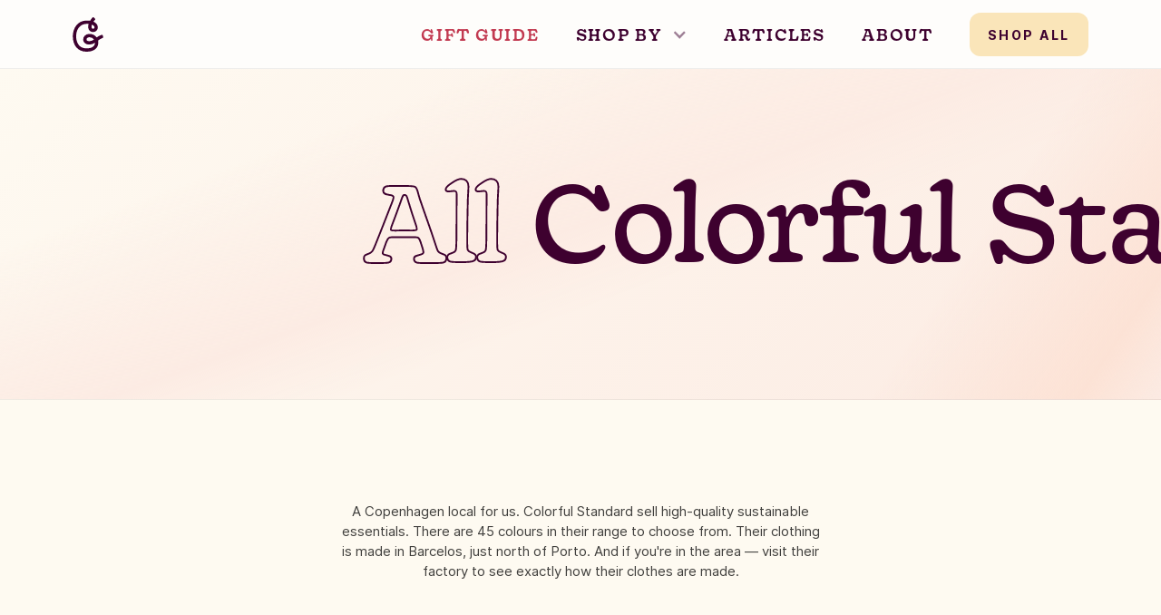

--- FILE ---
content_type: text/html
request_url: https://www.goodgarms.com/brands/colorful-standard
body_size: 19107
content:
<!DOCTYPE html><!-- Last Published: Wed Jan 07 2026 12:49:21 GMT+0000 (Coordinated Universal Time) --><html data-wf-domain="www.goodgarms.com" data-wf-page="61f2cc02f8a4930bfa60db07" data-wf-site="5eb7ef5e620703d57c6e73a5" lang="en" data-wf-collection="61f2cc02f8a493dd2860dab7" data-wf-item-slug="colorful-standard"><head><meta charset="utf-8"/><title>All Colorful Standard Clothing · Good Garms</title><meta content="Browse our collection of Colorful Standard clothing on Good Garms. A brand that designs with care, treats workers fairly and shows love for the planet 🤍" name="description"/><meta content="All Colorful Standard Clothing · Good Garms" property="og:title"/><meta content="Browse our collection of Colorful Standard clothing on Good Garms. A brand that designs with care, treats workers fairly and shows love for the planet 🤍" property="og:description"/><meta content="https://cdn.prod.website-files.com/5ecce4f806c12360836b0a72/60d6ec179b981f05319b5630_colorful-standard-header-image.avif" property="og:image"/><meta content="All Colorful Standard Clothing · Good Garms" property="twitter:title"/><meta content="Browse our collection of Colorful Standard clothing on Good Garms. A brand that designs with care, treats workers fairly and shows love for the planet 🤍" property="twitter:description"/><meta content="https://cdn.prod.website-files.com/5ecce4f806c12360836b0a72/60d6ec179b981f05319b5630_colorful-standard-header-image.avif" property="twitter:image"/><meta property="og:type" content="website"/><meta content="summary_large_image" name="twitter:card"/><meta content="width=device-width, initial-scale=1" name="viewport"/><meta content="zHJ9_TxZjVtyJQBxa3MGTKNqh6vRcVUh5GIp3RHSOlo" name="google-site-verification"/><link href="https://cdn.prod.website-files.com/5eb7ef5e620703d57c6e73a5/css/goodgarms.shared.d2b64990c.min.css" rel="stylesheet" type="text/css" integrity="sha384-0rZJkMx5nv/BZioUVo0k2Fg468gvAr8+uHlA2TRg0O9bk0ugVeDvvP6FC4I2r9qY" crossorigin="anonymous"/><style>@media (max-width:767px) and (min-width:480px) {html.w-mod-js:not(.w-mod-ix) [data-w-id="2c09cf64-69aa-0044-66b8-19eb0c862605"] {-webkit-transform:translate3d(0, 90px, 0) scale3d(1, 1, 1) rotateX(0) rotateY(0) rotateZ(0) skew(0, 0);-moz-transform:translate3d(0, 90px, 0) scale3d(1, 1, 1) rotateX(0) rotateY(0) rotateZ(0) skew(0, 0);-ms-transform:translate3d(0, 90px, 0) scale3d(1, 1, 1) rotateX(0) rotateY(0) rotateZ(0) skew(0, 0);transform:translate3d(0, 90px, 0) scale3d(1, 1, 1) rotateX(0) rotateY(0) rotateZ(0) skew(0, 0);opacity:0;}html.w-mod-js:not(.w-mod-ix) [data-w-id="2c09cf64-69aa-0044-66b8-19eb0c8625f5"] {-webkit-transform:translate3d(0, 0px, 0) scale3d(1, 1, 1) rotateX(0) rotateY(0) rotateZ(0) skew(0, 0);-moz-transform:translate3d(0, 0px, 0) scale3d(1, 1, 1) rotateX(0) rotateY(0) rotateZ(0) skew(0, 0);-ms-transform:translate3d(0, 0px, 0) scale3d(1, 1, 1) rotateX(0) rotateY(0) rotateZ(0) skew(0, 0);transform:translate3d(0, 0px, 0) scale3d(1, 1, 1) rotateX(0) rotateY(0) rotateZ(0) skew(0, 0);opacity:1;}html.w-mod-js:not(.w-mod-ix) [data-w-id="2c09cf64-69aa-0044-66b8-19eb0c8625f4"] {opacity:1;}}@media (max-width:479px) {html.w-mod-js:not(.w-mod-ix) [data-w-id="2c09cf64-69aa-0044-66b8-19eb0c862605"] {-webkit-transform:translate3d(0, 90px, 0) scale3d(1, 1, 1) rotateX(0) rotateY(0) rotateZ(0) skew(0, 0);-moz-transform:translate3d(0, 90px, 0) scale3d(1, 1, 1) rotateX(0) rotateY(0) rotateZ(0) skew(0, 0);-ms-transform:translate3d(0, 90px, 0) scale3d(1, 1, 1) rotateX(0) rotateY(0) rotateZ(0) skew(0, 0);transform:translate3d(0, 90px, 0) scale3d(1, 1, 1) rotateX(0) rotateY(0) rotateZ(0) skew(0, 0);opacity:0;}html.w-mod-js:not(.w-mod-ix) [data-w-id="2c09cf64-69aa-0044-66b8-19eb0c8625f5"] {-webkit-transform:translate3d(0, 0px, 0) scale3d(1, 1, 1) rotateX(0) rotateY(0) rotateZ(0) skew(0, 0);-moz-transform:translate3d(0, 0px, 0) scale3d(1, 1, 1) rotateX(0) rotateY(0) rotateZ(0) skew(0, 0);-ms-transform:translate3d(0, 0px, 0) scale3d(1, 1, 1) rotateX(0) rotateY(0) rotateZ(0) skew(0, 0);transform:translate3d(0, 0px, 0) scale3d(1, 1, 1) rotateX(0) rotateY(0) rotateZ(0) skew(0, 0);opacity:1;}html.w-mod-js:not(.w-mod-ix) [data-w-id="2c09cf64-69aa-0044-66b8-19eb0c8625f4"] {opacity:1;}}</style><script type="text/javascript">!function(o,c){var n=c.documentElement,t=" w-mod-";n.className+=t+"js",("ontouchstart"in o||o.DocumentTouch&&c instanceof DocumentTouch)&&(n.className+=t+"touch")}(window,document);</script><link href="https://cdn.prod.website-files.com/5eb7ef5e620703d57c6e73a5/5f6e06611121566bd82650c9_favicion-32.png" rel="shortcut icon" type="image/x-icon"/><link href="https://cdn.prod.website-files.com/5eb7ef5e620703d57c6e73a5/5f6e05e4f34b8af781884d91_favicion-32%408x.png" rel="apple-touch-icon"/><link href="https://www.goodgarms.com/brands/colorful-standard" rel="canonical"/><script async="" src="https://www.googletagmanager.com/gtag/js?id=G-FJ3P0SP3ZR"></script><script type="text/javascript">window.dataLayer = window.dataLayer || [];function gtag(){dataLayer.push(arguments);}gtag('set', 'developer_id.dZGVlNj', true);gtag('js', new Date());gtag('config', 'G-FJ3P0SP3ZR');</script><!-- Prevent flash of unstyled text -->
<style>
html { opacity: 0; transition: opacity 0.1s ease-out; }
html.webflow-loaded { opacity: 1; }
</style>
<script>
var Webflow = Webflow || [];
Webflow.push(function() { $('html').addClass('webflow-loaded') });
</script>

<!-- Remove iOS input shadow -->
<style>
.subscribe-form-input {
  -webkit-appearance: none;
  -moz-appearance: none;
  appearance: none;
}
</style>

<!-- Lock scroll -->
<style>
body.prevent-scroll {
overflow: hidden;
</style>

<!-- Add slashed zero character for all zeroes -->
<style>
.body {
	font-variant-numeric: slashed-zero;
}
</style>

<!-- Hide nav overlay weird layer -->
<style>
.w-nav-overlay {
width: 0px !important;
</style>

<!-- Prevents Overflow Borders Not Hiding on Safari -->
<style>
.overflow-safari { -webkit-mask-image: -webkit-radial-gradient(white, black); 
}
</style><script async src="https://cdn.jsdelivr.net/npm/@finsweet/attributes-cmsload@1/cmsload.js"></script>
<script async src="https://cdn.jsdelivr.net/npm/@finsweet/attributes-cmssort@1/cmssort.js"></script>
<script async src="https://cdn.jsdelivr.net/npm/@finsweet/attributes-cmsfilter@1/cmsfilter.js"></script>

<script defer type="application/ld+json">
    {
      "@context": "https://schema.org",
      "@type": "BreadcrumbList",
      "itemListElement": [{
        "@type": "ListItem",
        "position": 1,
        "name": "Home",
        "item": "https://www.goodgarms.com/"
      },{
        "@type": "ListItem",
        "position": 2,
        "name": "Shop"
      }]
    }
</script>

<script defer type="application/ld+json">
    {
      "@context": "https://schema.org",
      "@type": "BreadcrumbList",
      "itemListElement": [{
        "@type": "ListItem",
        "position": 1,
        "name": "Home",
        "item": "https://www.goodgarms.com/"
      },{
        "@type": "ListItem",
        "position": 2,
        "name": "Shop",
        "item": "https://www.goodgarms.com/shop"
      },{
        "@type": "ListItem",
        "position": 3,
        "name": "Colorful Standard"
      }]
    }
</script><script type="text/javascript">window.__WEBFLOW_CURRENCY_SETTINGS = {"currencyCode":"USD","symbol":"$","decimal":".","fractionDigits":2,"group":",","template":"{{wf {\"path\":\"symbol\",\"type\":\"PlainText\"} }} {{wf {\"path\":\"amount\",\"type\":\"CommercePrice\"} }} {{wf {\"path\":\"currencyCode\",\"type\":\"PlainText\"} }}","hideDecimalForWholeNumbers":false};</script></head><body class="body"><div class="page-wrapper"><div class="global-styles w-embed"><style>

/* Snippet gets rid of top margin on first element in any rich text*/
.w-richtext>:first-child {
	margin-top: 0;
}

/* Snippet gets rid of bottom margin on last element in any rich text*/
.w-richtext>:last-child, .w-richtext ol li:last-child, .w-richtext ul li:last-child {
	margin-bottom: 0;
}

/* Snippet makes all link elements listed below to inherit color from their parent */
a, 
.w-tab-link,
.w-nav-link,
.w-dropdown-btn,
.w-dropdown-toggle,
.w-dropdown-link
{
	color: inherit;
}

/* Snippet prevents all click and hover interaction with an element */
.clickable-off {
	pointer-events: none;
}

/* Snippet enables all click and hover interaction with an element */
.clickable-on{
  pointer-events: auto;
}

/* Snippet enables you to add class of div-square which creates and maintains a 1:1 dimension of a div.*/
.div-square::after {
	content: "";
	display: block;
	padding-bottom: 100%;
}

/*Hide focus outline for main content element*/
main:focus-visible {
	outline: -webkit-focus-ring-color auto 0px;
}

/* Make sure containers never lose their center alignment*/
.container-medium, .container-small, .container-large {
	margin-right: auto !important;
	margin-left: auto !important;
}

/*Reset selects, buttons, and links styles*/
.w-input, .w-select, a {
	color: inherit;
	text-decoration: inherit;
	font-size: inherit;
}

/*Apply "..." after 3 lines of text */
.text-style-3lines {
	display: -webkit-box;
	overflow: hidden;
	-webkit-line-clamp: 3;
	-webkit-box-orient: vertical;
}

/*Apply "..." after 2 lines of text */
.text-style-2lines {
	display: -webkit-box;
	overflow: hidden;
	-webkit-line-clamp: 2;
	-webkit-box-orient: vertical;
}

/*Apply "..." after 1 line of text */
.text-style-1line {
	display: -webkit-box;
	overflow: hidden;
	-webkit-line-clamp: 1;
	-webkit-box-orient: vertical;
}

/*Remove blue focus on section anchor links */
.section:focus {
	outline: none;
}

h2:focus {
	outline: none;
}

</style></div><div class="nav_component"><nav id="nav" class="nav_wrapper"><div class="page-padding"><div class="container-large"><a id="skip-link" href="#" class="button-default small is-skip-to-main w-button">Skip to content</a><ul role="list" class="nav_layout w-list-unstyled"><li id="w-node-_5382a0f2-2fa4-eaa3-dc41-ed30974de23a-974de235" class="nav_list-item"><a title="home" href="/" class="nav-link w-inline-block"><div class="logo"></div></a></li><li class="nav_list-item hide-mobile-landscape"><a href="/gift-guide" class="nav-link w-inline-block"><h4 class="text-style-allcaps margin-0 is-gift-guide">Gift guide</h4></a></li><li class="nav_list-item hide-mobile-landscape"><div data-delay="500" data-hover="false" data-w-id="7fca306d-9273-feeb-a7bb-6aa9303f2053" class="nav-dropdown-wrapper w-dropdown"><div class="dropdown-toggle w-dropdown-toggle"><div class="dropdown-icon w-icon-dropdown-toggle"></div><h4 class="text-style-allcaps margin-0">Shop by</h4></div><nav class="nav-dropdown-content w-dropdown-list"><div class="page-padding"><div class="container-large"><ul role="list" class="nav-dropdown-layout w-list-unstyled"><li id="w-node-ac6ad6f9-8309-06ea-e678-72fdec467bcf-974de235" class="nav-dropdown-column-1"><div class="margin-bottom margin-small"><div class="heading-xsmall text-style-allcaps text-color-indigo-65">Categories</div></div><div class="footer_layout-column"><a href="https://www.goodgarms.com/categories/t-shirts" class="heading-small">T-shirts</a><a href="https://www.goodgarms.com/categories/sweatshirts" class="heading-small">Sweatshirts</a><a href="https://www.goodgarms.com/categories/shirts" class="heading-small">Shirts</a><a href="https://www.goodgarms.com/categories/knitwear" class="heading-small">Knitwear</a><a href="https://www.goodgarms.com/categories/trousers" class="heading-small">Trousers</a><a href="https://www.goodgarms.com/categories/shorts" class="heading-small">Shorts</a><a href="https://www.goodgarms.com/categories/denim" class="heading-small">Denim</a><a href="https://www.goodgarms.com/categories/swimwear" class="heading-small">Swimwear</a><a href="https://www.goodgarms.com/categories/activewear" class="heading-small">Activewear</a></div></li><li id="w-node-bdef0516-9916-ca1e-c3d5-5964aac680cc-974de235" class="nav-dropdown-column-2"><div class="margin-bottom margin-small"><h2 class="heading-xsmall text-style-allcaps text-color-indigo-65">Gender</h2></div><div class="footer_layout-column"><a href="https://www.goodgarms.com/categories/womens" class="heading-small">Women’s</a><a href="https://www.goodgarms.com/categories/mens" class="heading-small">Men’s</a><a href="https://www.goodgarms.com/categories/unisex" class="heading-small">Unisex</a></div><div class="margin-bottom margin-small"><div class="margin-top margin-xlarge"><div class="heading-xsmall text-style-allcaps text-color-indigo-65">Sustainability</div></div></div><div class="footer_layout-column"><a href="https://www.goodgarms.com/categories/fairtrade" class="heading-small">Fairtrade</a><a href="https://www.goodgarms.com/categories/organic" class="heading-small">Organic</a><a href="https://www.goodgarms.com/categories/recycled" class="heading-small margin-0">Recycled</a></div></li><li id="w-node-_395ae14f-57c0-12b2-db2f-bd17b5b974bb-974de235" class="nav-dropdown-column-3"><div class="margin-bottom margin-small"><div class="heading-xsmall text-style-allcaps text-color-indigo-65">Brands</div></div><div class="footer_layout-column"><a href="https://www.goodgarms.com/brands/asket" class="heading-small">Asket</a><a href="https://www.goodgarms.com/brands/colorful-standard" class="heading-small">Colorful Standard</a><a href="https://www.goodgarms.com/brands/isto" class="heading-small">ISTO.</a><a href="https://www.goodgarms.com/brands/nudie" class="heading-small">Nudie Jeans</a><a href="https://www.goodgarms.com/brands/organic-basics" class="heading-small">Organic Basics</a><a href="https://www.goodgarms.com/brands/pangaia" class="heading-small">Pangaia</a><a href="https://www.goodgarms.com/brands/thinking-mu" class="heading-small">Thinking MU</a><a href="https://www.goodgarms.com/brands/tricot" class="heading-small">Tricot</a><a href="https://www.goodgarms.com/brands/unrecorded" class="heading-small">Unrecorded</a></div></li><li id="w-node-_5b1ba9d4-3251-ffab-4dee-bc9af53b22bf-974de235" class="nav-dropdown-column-4"><div class="margin-bottom margin-small"><div class="heading-xsmall text-style-allcaps text-color-indigo-65">Materials</div></div><div class="footer_layout-column"><a href="https://www.goodgarms.com/materials/bamboo" class="heading-small">Bamboo</a><a href="https://www.goodgarms.com/materials/cotton" class="heading-small">Cotton</a><a href="https://www.goodgarms.com/materials/hemp" class="heading-small">Hemp</a><a href="https://www.goodgarms.com/materials/linen" class="heading-small">Linen</a><a href="https://www.goodgarms.com/materials/plastic-bottles" class="heading-small">Plastic bottles</a><a href="https://www.goodgarms.com/materials/seaweed" class="heading-small">Seaweed</a><a href="https://www.goodgarms.com/materials/tencel" class="heading-small">Tencel</a><a href="https://www.goodgarms.com/materials/wool" class="heading-small">Wool</a></div></li><li id="w-node-dc9d552f-a6d3-5123-85c8-86297076d629-974de235" class="nav-dropdown-column-5"><div class="w-layout-grid rl-header_content-column-copy-copy"><div class="image-wrapper is-mega-menu-image"><img src="https://cdn.prod.website-files.com/5eb7ef5e620703d57c6e73a5/627392ef941595bc291969ed_asket-merino-wool-sweater-4.webp" loading="lazy" sizes="100vw" srcset="https://cdn.prod.website-files.com/5eb7ef5e620703d57c6e73a5/627392ef941595bc291969ed_asket-merino-wool-sweater-4-p-500.webp 500w, https://cdn.prod.website-files.com/5eb7ef5e620703d57c6e73a5/627392ef941595bc291969ed_asket-merino-wool-sweater-4.webp 548w" alt="Asket merino wool sweater on Good Garms" class="image-wrapper_image"/></div><div class="image-wrapper is-mega-menu-image"><img src="https://cdn.prod.website-files.com/5eb7ef5e620703d57c6e73a5/627392c791505e4611706637_filippa-k-fine-rib-t-shirt-4.webp" loading="lazy" sizes="100vw" srcset="https://cdn.prod.website-files.com/5eb7ef5e620703d57c6e73a5/627392c791505e4611706637_filippa-k-fine-rib-t-shirt-4-p-500.webp 500w, https://cdn.prod.website-files.com/5eb7ef5e620703d57c6e73a5/627392c791505e4611706637_filippa-k-fine-rib-t-shirt-4.webp 548w" alt="Filippa K fine rib t-shirt on Good Garms" class="image-wrapper_image"/></div></div></li></ul></div></div></nav></div><div class="nav-link"></div></li><li class="nav_list-item hide-mobile-landscape"><a href="/articles" class="nav-link w-inline-block"><h4 class="text-style-allcaps margin-0">Articles</h4></a></li><li class="nav_list-item hide-tablet"><a href="/about" class="nav-link w-inline-block"><h4 class="text-style-allcaps margin-0">About</h4></a></li><li class="hide-mobile-landscape"><div class="button-wrapper button-wrapper-center"><a href="/shop" class="button-default small w-button">Shop all</a></div></li><li class="nav_list-item show-mobile-landscape"><div class="menu-button-hamburger"><div fs-scrolldisable-element="toggle" data-w-id="5382a0f2-2fa4-eaa3-dc41-ed30974de24d" data-is-ix2-target="1" class="menu-icon" data-animation-type="lottie" data-src="https://cdn.prod.website-files.com/5eb7ef5e620703d57c6e73a5/5fdf0a19618da21bdedb9369_lf30_editor_t5umc8ch.json" data-loop="0" data-direction="1" data-autoplay="0" data-renderer="svg" data-default-duration="2" data-duration="0"></div></div></li></ul></div></div></nav><nav class="full-screen-menu_wrapper"><nav class="full-screen-menu_overlay"><div class="page-padding"><div class="container-small"><div class="full-screen-menu_content"><ul role="list" class="full-screen-menu_layout w-list-unstyled"><li class="mobile-nav-item"><a href="/shop" class="heading-regular margin-0">Shop all</a></li><li class="mobile-nav-item"><a href="/about" class="heading-regular margin-0">About</a></li><li class="mobile-nav-item"><a href="/articles" class="heading-regular margin-0">Articles</a></li><li class="mobile-nav-item"><div class="with-divider"></div></li><li id="w-node-f4b9df23-609c-c689-086b-57ec6da76412-974de235" class="nav-dropdown-column-1"><div class="margin-bottom margin-small"><div class="heading-xsmall text-style-allcaps text-color-indigo-65">Categories</div></div><div class="footer_layout-column"><a href="https://www.goodgarms.com/categories/t-shirts" class="heading-small">T-shirts</a><a href="https://www.goodgarms.com/categories/sweatshirts" class="heading-small">Sweatshirts</a><a href="https://www.goodgarms.com/categories/shirts" class="heading-small">Shirts</a><a href="https://www.goodgarms.com/categories/knitwear" class="heading-small">Knitwear</a><a href="https://www.goodgarms.com/categories/trousers" class="heading-small">Trousers</a><a href="https://www.goodgarms.com/categories/shorts" class="heading-small">Shorts</a><a href="https://www.goodgarms.com/categories/denim" class="heading-small">Denim</a><a href="https://www.goodgarms.com/categories/swimwear" class="heading-small">Swimwear</a><a href="https://www.goodgarms.com/categories/activewear" class="heading-small">Activewear</a><a href="https://www.goodgarms.com/categories/accessories" class="heading-small">Accessories</a></div></li><li id="w-node-f4b9df23-609c-c689-086b-57ec6da76429-974de235" class="nav-dropdown-column-2"><div class="margin-bottom margin-small"><h2 class="heading-xsmall text-style-allcaps text-color-indigo-65">Gender</h2></div><div class="footer_layout-column"><a href="https://www.goodgarms.com/categories/womens" class="heading-small">Women’s</a><a href="https://www.goodgarms.com/categories/mens" class="heading-small">Men’s</a><a href="https://www.goodgarms.com/categories/unisex" class="heading-small">Unisex</a></div><div class="margin-bottom margin-small"><div class="margin-top margin-xlarge"><div class="heading-xsmall text-style-allcaps text-color-indigo-65">Sustainability</div></div></div><div class="footer_layout-column"><a href="https://www.goodgarms.com/categories/fairtrade" class="heading-small">Fairtrade</a><a href="https://www.goodgarms.com/categories/organic" class="heading-small">Organic</a><a href="https://www.goodgarms.com/categories/recycled" class="heading-small margin-0">Recycled</a></div></li><li id="w-node-f4b9df23-609c-c689-086b-57ec6da7643f-974de235" class="nav-dropdown-column-3"><div class="margin-bottom margin-small"><div class="heading-xsmall text-style-allcaps text-color-indigo-65">Brands</div></div><div class="footer_layout-column"><a href="https://www.goodgarms.com/brands/asket" class="heading-small">Asket</a><a href="https://www.goodgarms.com/brands/colorful-standard" class="heading-small">Colorful Standard</a><a href="https://www.goodgarms.com/brands/isto" class="heading-small">Isto</a><a href="https://www.goodgarms.com/brands/nudie" class="heading-small">Nudie Jeans</a><a href="https://www.goodgarms.com/brands/organic-basics" class="heading-small">Organic Basics</a><a href="https://www.goodgarms.com/brands/pangaia" class="heading-small">Pangaia</a><a href="https://www.goodgarms.com/brands/thinking-mu" class="heading-small">Thinking MU</a><a href="https://www.goodgarms.com/brands/tricot" class="heading-small">Tricot</a><a href="https://www.goodgarms.com/brands/unrecorded" class="heading-small">Unrecorded</a></div></li><li id="w-node-f4b9df23-609c-c689-086b-57ec6da76456-974de235" class="nav-dropdown-column-4"><div class="margin-bottom margin-small"><div class="heading-xsmall text-style-allcaps text-color-indigo-65">Materials</div></div><div class="footer_layout-column"><a href="https://www.goodgarms.com/materials/bamboo" class="heading-small">Bamboo</a><a href="https://www.goodgarms.com/materials/cotton" class="heading-small">Cotton</a><a href="https://www.goodgarms.com/materials/hemp" class="heading-small">Hemp</a><a href="https://www.goodgarms.com/materials/linen" class="heading-small">Linen</a><a href="https://www.goodgarms.com/materials/plastic-bottles" class="heading-small">Plastic bottles</a><a href="https://www.goodgarms.com/materials/seaweed" class="heading-small">Seaweed</a><a href="https://www.goodgarms.com/materials/tencel" class="heading-small">Tencel</a><a href="https://www.goodgarms.com/materials/wool" class="heading-small">Wool</a></div></li><li class="mobile-nav-item"><div class="with-divider"></div></li><li class="mobile-nav-item"><a href="/contact" class="heading-small margin-0">Contact</a></li><li class="mobile-nav-item"><a href="https://www.goodgarms.com/#faqs" class="heading-small margin-0">Frequently asked questions</a></li><li class="mobile-nav-item"><a href="/archive" class="heading-small margin-0">Newsletter archive</a></li><li class="mobile-nav-item"><div class="with-divider"></div></li><li class="mobile-nav-item"><div class="social-icons_row"><a aria-label="Twitter" href="https://twitter.com/goodgarms_" class="nav-link w-inline-block"><div class="icon-1x1-small w-embed"><svg aria-hidden="true" role="img" fill=currentColor xmlns="http://www.w3.org/2000/svg" viewBox="0 0 24 24"><title>Twitter icon</title><path d="M23.953 4.57a10 10 0 01-2.825.775 4.958 4.958 0 002.163-2.723c-.951.555-2.005.959-3.127 1.184a4.92 4.92 0 00-8.384 4.482C7.69 8.095 4.067 6.13 1.64 3.162a4.822 4.822 0 00-.666 2.475c0 1.71.87 3.213 2.188 4.096a4.904 4.904 0 01-2.228-.616v.06a4.923 4.923 0 003.946 4.827 4.996 4.996 0 01-2.212.085 4.936 4.936 0 004.604 3.417 9.867 9.867 0 01-6.102 2.105c-.39 0-.779-.023-1.17-.067a13.995 13.995 0 007.557 2.209c9.053 0 13.998-7.496 13.998-13.985 0-.21 0-.42-.015-.63A9.935 9.935 0 0024 4.59z"/></svg></div></a><a aria-label="Instagram" href="https://www.instagram.com/goodgarms_/" class="nav-link w-inline-block"><div class="icon-1x1-small w-embed"><svg  aria-hidden="true" role="img" fill=currentColor viewBox="0 0 24 24" xmlns="http://www.w3.org/2000/svg"><title>Instagram icon</title><path d="M12 0C8.74 0 8.333.015 7.053.072 5.775.132 4.905.333 4.14.63c-.789.306-1.459.717-2.126 1.384S.935 3.35.63 4.14C.333 4.905.131 5.775.072 7.053.012 8.333 0 8.74 0 12s.015 3.667.072 4.947c.06 1.277.261 2.148.558 2.913.306.788.717 1.459 1.384 2.126.667.666 1.336 1.079 2.126 1.384.766.296 1.636.499 2.913.558C8.333 23.988 8.74 24 12 24s3.667-.015 4.947-.072c1.277-.06 2.148-.262 2.913-.558.788-.306 1.459-.718 2.126-1.384.666-.667 1.079-1.335 1.384-2.126.296-.765.499-1.636.558-2.913.06-1.28.072-1.687.072-4.947s-.015-3.667-.072-4.947c-.06-1.277-.262-2.149-.558-2.913-.306-.789-.718-1.459-1.384-2.126C21.319 1.347 20.651.935 19.86.63c-.765-.297-1.636-.499-2.913-.558C15.667.012 15.26 0 12 0zm0 2.16c3.203 0 3.585.016 4.85.071 1.17.055 1.805.249 2.227.415.562.217.96.477 1.382.896.419.42.679.819.896 1.381.164.422.36 1.057.413 2.227.057 1.266.07 1.646.07 4.85s-.015 3.585-.074 4.85c-.061 1.17-.256 1.805-.421 2.227-.224.562-.479.96-.899 1.382-.419.419-.824.679-1.38.896-.42.164-1.065.36-2.235.413-1.274.057-1.649.07-4.859.07-3.211 0-3.586-.015-4.859-.074-1.171-.061-1.816-.256-2.236-.421-.569-.224-.96-.479-1.379-.899-.421-.419-.69-.824-.9-1.38-.165-.42-.359-1.065-.42-2.235-.045-1.26-.061-1.649-.061-4.844 0-3.196.016-3.586.061-4.861.061-1.17.255-1.814.42-2.234.21-.57.479-.96.9-1.381.419-.419.81-.689 1.379-.898.42-.166 1.051-.361 2.221-.421 1.275-.045 1.65-.06 4.859-.06l.045.03zm0 3.678c-3.405 0-6.162 2.76-6.162 6.162 0 3.405 2.76 6.162 6.162 6.162 3.405 0 6.162-2.76 6.162-6.162 0-3.405-2.76-6.162-6.162-6.162zM12 16c-2.21 0-4-1.79-4-4s1.79-4 4-4 4 1.79 4 4-1.79 4-4 4zm7.846-10.405c0 .795-.646 1.44-1.44 1.44-.795 0-1.44-.646-1.44-1.44 0-.794.646-1.439 1.44-1.439.793-.001 1.44.645 1.44 1.439z"/></svg></div></a></div></li><li class="nav_list-item hide-mobile-landscape"><a href="/articles" class="nav-link w-inline-block"><h4 class="text-style-allcaps margin-0 is-gift-guide">Gift guide</h4></a></li></ul></div></div></div></nav></nav></div><main id="main" class="main-wrapper"><div class="scrolling-header_wrapper"><div class="scrolling-header_marquee-wrapper"><div class="scrolling-header_marquee"><h2 class="heading-xlarge"><span class="is-outline">All </span>‍</h2><h1 class="heading-xlarge">Colorful Standard</h1><h2 class="heading-xlarge"> clothes       <span class="is-outline">·</span>      </h2><h2 class="heading-xlarge"><span class="is-outline">All </span>‍</h2><h2 class="heading-xlarge">Colorful Standard</h2><h2 class="heading-xlarge"> clothes       <span class="is-outline">·</span>      </h2><h2 class="heading-xlarge"><span class="is-outline">All </span>‍</h2><h2 class="heading-xlarge">Colorful Standard</h2><h2 class="heading-xlarge"> clothes       <span class="is-outline">·</span>       </h2></div><div class="scrolling-header_marquee"><h2 class="heading-xlarge"><span class="is-outline">All </span>‍</h2><h2 class="heading-xlarge">Colorful Standard</h2><h2 class="heading-xlarge"> clothes       <span class="is-outline">·</span>      </h2><h2 class="heading-xlarge"><span class="is-outline">All </span>‍</h2><h2 class="heading-xlarge">Colorful Standard</h2><h2 class="heading-xlarge"> clothes       <span class="is-outline">·</span>      </h2><h2 class="heading-xlarge"><span class="is-outline">All </span>‍</h2><h2 class="heading-xlarge">Colorful Standard</h2><h2 class="heading-xlarge"> clothes       <span class="is-outline">·</span>       </h2></div></div></div><section class="section-tighter with-divider"><div class="page-padding"><div class="container-large"><div class="align-center text-align-center"><p class="text-size-small">A Copenhagen local for us. Colorful Standard sell high-quality sustainable essentials. There are 45 colours in their range to choose from. Their clothing is made in Barcelos, just north of Porto. And if you&#x27;re in the area — visit their factory to see exactly how their clothes are made.</p></div><div class="align-center text-align-center w-condition-invisible"><div class="text-size-regular w-embed">Discover Colorful Standard’s sustainable and ethically made clothes on Good Garms. A brand that designs with care, treats workers fairly and shows love for the planet.</div></div><div class="margin-bottom margin-large with-divider"><div fs-cmsload-element="scroll-anchor" class="padding-bottom padding-large"></div></div><div class="container-large"><div class="products_controls"><div data-collapse="all" data-animation="over-left" data-duration="300" data-easing="ease" data-easing2="ease" data-w-id="2c09cf64-69aa-0044-66b8-19eb0c86252c" role="banner" class="product-filters_navigation w-nav"><nav role="navigation" class="product-filters_desktop-overlay-wrapper w-nav-menu"><div class="product-filters_desktop-overlay"><div fs-cmsfilter-element="filters" class="w-form"><form id="email-form-3" name="email-form-3" data-name="Email Form 3" method="get" data-wf-page-id="61f2cc02f8a4930bfa60db07" data-wf-element-id="2c09cf64-69aa-0044-66b8-19eb0c862530"><div class="filters-wrapper"><div class="padding-bottom padding-xsmall"><div class="filter-heading"><h2 class="heading-regular margin-0">Filters</h2><div class="padding-left padding-xsmall"><div class="filter-clear-all"><div fs-cmsfilter-element="reset" class="text-size-small text-weight-medium text-color-indigo margin-0"> ✗ Clear all</div></div></div></div></div></div><div class="filters-wrapper"><div class="padding-bottom padding-xsmall"><div class="filter-heading"><h3 class="heading-xsmall text-style-allcaps text-color-indigo-65">Category</h3></div></div><div aria-label="Category filter" role="group" class="filter-options"><label class="w-checkbox filter-checkbox"><div class="w-checkbox-input w-checkbox-input--inputType-custom filter-checkbox-button"></div><input type="checkbox" name="" data-name="" id="checkbox" style="opacity:0;position:absolute;z-index:-1"/><span fs-cmsfilter-active="is-active" fs-cmsfilter-field="Category" class="filter-text w-form-label">T-shirts</span></label><label class="w-checkbox filter-checkbox"><div class="w-checkbox-input w-checkbox-input--inputType-custom filter-checkbox-button"></div><input type="checkbox" name="" data-name="" id="checkbox" style="opacity:0;position:absolute;z-index:-1"/><span fs-cmsfilter-active="is-active" fs-cmsfilter-field="Category" class="filter-text w-form-label">Sweatshirts</span></label><label class="w-checkbox filter-checkbox"><div class="w-checkbox-input w-checkbox-input--inputType-custom filter-checkbox-button"></div><input type="checkbox" name="" data-name="" id="checkbox" style="opacity:0;position:absolute;z-index:-1"/><span fs-cmsfilter-active="is-active" fs-cmsfilter-field="Category" class="filter-text w-form-label">Shirts</span></label><label class="w-checkbox filter-checkbox"><div class="w-checkbox-input w-checkbox-input--inputType-custom filter-checkbox-button"></div><input type="checkbox" name="" data-name="" id="checkbox" style="opacity:0;position:absolute;z-index:-1"/><span fs-cmsfilter-active="is-active" fs-cmsfilter-field="Category" class="filter-text w-form-label">Knitwear</span></label><label class="w-checkbox filter-checkbox"><div class="w-checkbox-input w-checkbox-input--inputType-custom filter-checkbox-button"></div><input type="checkbox" name="" data-name="" id="checkbox" style="opacity:0;position:absolute;z-index:-1"/><span fs-cmsfilter-active="is-active" fs-cmsfilter-field="Category" class="filter-text w-form-label">Shorts</span></label></div></div><div class="filters-wrapper"><div class="padding-bottom padding-xsmall"><div class="filter-heading"><h3 class="heading-xsmall text-style-allcaps text-color-indigo-65">Gender</h3><div class="padding-left padding-xsmall"></div></div></div><div aria-label="Gender filter" role="group" class="filter-options"><label class="w-checkbox filter-checkbox"><div class="w-checkbox-input w-checkbox-input--inputType-custom filter-checkbox-button"></div><input type="checkbox" name="" data-name="" id="checkbox" style="opacity:0;position:absolute;z-index:-1"/><span fs-cmsfilter-active="is-active" fs-cmsfilter-field="Gender" class="filter-text w-form-label">Women’s</span></label><label class="w-checkbox filter-checkbox"><div class="w-checkbox-input w-checkbox-input--inputType-custom filter-checkbox-button"></div><input type="checkbox" name="" data-name="" id="checkbox" style="opacity:0;position:absolute;z-index:-1"/><span fs-cmsfilter-active="is-active" fs-cmsfilter-field="Gender" class="filter-text w-form-label">Men’s</span></label><label class="w-checkbox filter-checkbox"><div class="w-checkbox-input w-checkbox-input--inputType-custom filter-checkbox-button"></div><input type="checkbox" name="" data-name="" id="checkbox" style="opacity:0;position:absolute;z-index:-1"/><span fs-cmsfilter-active="is-active" fs-cmsfilter-field="Gender" class="filter-text w-form-label">Unisex</span></label></div></div><div class="filters-wrapper is-last"><div class="padding-bottom padding-xsmall"><div class="filter-heading"><h3 class="heading-xsmall text-style-allcaps text-color-indigo-65">Sustainability</h3><div class="padding-left padding-xsmall"></div></div></div><div aria-label="Sustainability filter" role="group" class="filter-options"><label class="w-checkbox filter-checkbox"><div class="w-checkbox-input w-checkbox-input--inputType-custom filter-checkbox-button"></div><input type="checkbox" name="" data-name="" id="checkbox" style="opacity:0;position:absolute;z-index:-1"/><span fs-cmsfilter-active="is-active" fs-cmsfilter-field="Sustainability" class="filter-text w-form-label">Fairtrade</span></label><label class="w-checkbox filter-checkbox"><div class="w-checkbox-input w-checkbox-input--inputType-custom filter-checkbox-button"></div><input type="checkbox" name="" data-name="" id="checkbox" style="opacity:0;position:absolute;z-index:-1"/><span fs-cmsfilter-active="is-active" fs-cmsfilter-field="Sustainability" class="filter-text w-form-label">Organic</span></label><label class="w-checkbox filter-checkbox"><div class="w-checkbox-input w-checkbox-input--inputType-custom filter-checkbox-button"></div><input type="checkbox" name="" data-name="" id="checkbox" style="opacity:0;position:absolute;z-index:-1"/><span fs-cmsfilter-active="is-active" fs-cmsfilter-field="Sustainability" class="filter-text w-form-label">Recycled</span></label></div></div><div class="filters-wrapper hide"><div class="padding-bottom padding-small"><h2 class="heading-xsmall text-style-allcaps text-color-indigo-65">Materials</h2></div><div class="filter-options"><label class="w-checkbox form-checkbox"><div class="w-checkbox-input w-checkbox-input--inputType-custom form-checkbox-icon"></div><input type="checkbox" id="Checkbox-7" name="Checkbox-7" data-name="Checkbox 7" style="opacity:0;position:absolute;z-index:-1"/><span for="Checkbox-7" fs-cmsfilter-field="Material" class="heading-small margin-0 w-form-label">Bamboo</span></label><label class="w-checkbox form-checkbox"><div class="w-checkbox-input w-checkbox-input--inputType-custom form-checkbox-icon"></div><input type="checkbox" name="Checkbox-8" data-name="Checkbox 8" id="checkbox" filter-by="sweatshirt" style="opacity:0;position:absolute;z-index:-1"/><span for="Checkbox-8" fs-cmsfilter-field="Material" class="heading-small margin-0 w-form-label">Cotton</span></label><label class="w-checkbox form-checkbox"><div class="w-checkbox-input w-checkbox-input--inputType-custom form-checkbox-icon"></div><input type="checkbox" name="Checkbox" data-name="Checkbox" id="checkbox" filter-by="sweatshirt" style="opacity:0;position:absolute;z-index:-1"/><span for="Checkbox" fs-cmsfilter-field="Material" class="heading-small margin-0 w-form-label">Hemp</span></label><label class="w-checkbox form-checkbox"><div class="w-checkbox-input w-checkbox-input--inputType-custom form-checkbox-icon"></div><input type="checkbox" name="Checkbox" data-name="Checkbox" id="checkbox" filter-by="sweatshirt" style="opacity:0;position:absolute;z-index:-1"/><span for="Checkbox" fs-cmsfilter-field="Material" class="heading-small margin-0 w-form-label">Linen</span></label><label class="w-checkbox form-checkbox"><div class="w-checkbox-input w-checkbox-input--inputType-custom form-checkbox-icon"></div><input type="checkbox" id="Checkbox-8" name="Checkbox-8" data-name="Checkbox 8" filter-by="sweatshirt" style="opacity:0;position:absolute;z-index:-1"/><span for="Checkbox-8" fs-cmsfilter-field="Material" class="heading-small margin-0 w-form-label">Plastic bottles</span></label><label class="w-checkbox form-checkbox"><div class="w-checkbox-input w-checkbox-input--inputType-custom form-checkbox-icon"></div><input type="checkbox" name="Checkbox" data-name="Checkbox" id="checkbox" filter-by="shrt" style="opacity:0;position:absolute;z-index:-1"/><span for="Checkbox" fs-cmsfilter-field="Material" class="heading-small margin-0 w-form-label">Seaweed</span></label><label class="w-checkbox form-checkbox"><div class="w-checkbox-input w-checkbox-input--inputType-custom form-checkbox-icon"></div><input type="checkbox" name="Checkbox" data-name="Checkbox" id="checkbox" filter-by="shrt" style="opacity:0;position:absolute;z-index:-1"/><span for="Checkbox" fs-cmsfilter-field="Material" class="heading-small margin-0 w-form-label">Tencel</span></label><label class="w-checkbox form-checkbox"><div class="w-checkbox-input w-checkbox-input--inputType-custom form-checkbox-icon"></div><input type="checkbox" id="Checkbox-9" name="Checkbox-9" data-name="Checkbox 9" filter-by="shrt" style="opacity:0;position:absolute;z-index:-1"/><span for="Checkbox-9" fs-cmsfilter-field="Material" class="heading-small margin-0 w-form-label">Wool</span></label></div></div></form><div class="w-form-done"><div>Thank you! Your submission has been received!</div></div><div class="w-form-fail"><div>Oops! Something went wrong while submitting the form.</div></div></div></div></nav><div class="products_controls-left"><div data-w-id="2c09cf64-69aa-0044-66b8-19eb0c8625f4" class="bottom-filter-button"><div data-w-id="2c09cf64-69aa-0044-66b8-19eb0c8625f5" class="menu-button w-nav-button"><div data-event-category="Filter" data-event-label="Filter desktop" class="button-default is-filter-mobile"><div class="button-layout"><div class="margin-right margin-xsmall"><img src="https://cdn.prod.website-files.com/5eb7ef5e620703d57c6e73a5/605eeb9f465d71513f3e0663_filter-icon.svg" loading="lazy" width="20" height="20" alt="Filter icon" class="icon-1x1-xsmall"/></div><div>Filter</div></div></div></div></div><div class="products-filters_active-filters"><div class="products-filters_active-wrapper"><div fs-cmsfilter-element="tag-template" class="filter-active-tag"><div class="button-layout"><div fs-cmsfilter-element="tag-remove" class="filter-active-cross">✗</div><div class="margin-right margin-xsmall"><div fs-cmsfilter-element="tag-text">Tag</div></div></div></div></div></div><div data-w-id="2c09cf64-69aa-0044-66b8-19eb0c862605" class="close-button"><div class="filter-close-icon"><div class="button-text">Done</div></div></div></div><div class="products_controls-right"><div class="filter-overflow-gradient-right"></div><div class="filter-results-number-wrapper"><div class="text-size-xsmall margin-0"><span fs-cmsfilter-element="results-count" class="text-weight-medium text-color-indigo">0</span> items</div></div><div class="products_product-controls"><a href="#" fs-cmssort-field="Name" fs-cmssort-element="trigger" class="button-secondary small filter-button w-button">A→Z</a><a href="#" fs-cmssort-reverse="true" fs-cmssort-element="trigger" fs-cmssort-field="Date" class="button-secondary small filter-button w-button">Recent</a></div></div></div></div><div fs-cmsfilter-element="empty" class="shop-empty-state"><div class="page-padding"></div><div fs-cmsfilter-element="empty" class="padding-xxlarge"><div class="empty-state-content"><div class="empty-state-top-content"><h2>No garments found</h2><div class="button-row"><a href="/shop" class="button-secondary small w-button">Clear filters</a></div></div><div class="text-align-center"><h2 class="heading-regular">Try these instead</h2></div><div class="categories_list"><div class="w-dyn-list"><div role="list" class="collection-list is-categories-empty-state w-dyn-items"><div role="listitem" class="w-dyn-item"><a aria-label="Category link" href="/categories/accessories" class="categories_item-wrapper w-inline-block"><div class="categories_item-image-wrapper"><div class="image-wrapper-1-1"><img alt="accessories" loading="lazy" width="96" src="https://cdn.prod.website-files.com/5ecce4f806c12360836b0a72/6385f98e37dc8e3ba83cd13e_asket-mens-merino-wool-socks-1.avif" class="categories_item-image"/></div></div><div class="categories_item-details"><div class="padding-top padding-xxsmall"><h3 class="heading-small margin-0">accessories</h3></div><div class="categories_item_number-text">4</div></div></a></div><div role="listitem" class="w-dyn-item"><a aria-label="Category link" href="/categories/activewear" class="categories_item-wrapper w-inline-block"><div class="categories_item-image-wrapper"><div class="image-wrapper-1-1"><img alt="activewear" loading="lazy" width="96" src="https://cdn.prod.website-files.com/5ecce4f806c12360836b0a72/6106d50423ab4076b84ffc45_pangaia-unisex-365-organic-hoodie-1.avif" class="categories_item-image"/></div></div><div class="categories_item-details"><div class="padding-top padding-xxsmall"><h3 class="heading-small margin-0">activewear</h3></div><div class="categories_item_number-text">13</div></div></a></div><div role="listitem" class="w-dyn-item"><a aria-label="Category link" href="/categories/denim" class="categories_item-wrapper w-inline-block"><div class="categories_item-image-wrapper"><div class="image-wrapper-1-1"><img alt="denim" loading="lazy" width="96" src="https://cdn.prod.website-files.com/5ecce4f806c12360836b0a72/626e4b228e5d375c2e4013c6_asket-mens-washed-denim-jeans-trousers-organic-1.avif" class="categories_item-image"/></div></div><div class="categories_item-details"><div class="padding-top padding-xxsmall"><h3 class="heading-small margin-0">denim</h3></div><div class="categories_item_number-text">6</div></div></a></div><div role="listitem" class="w-dyn-item"><a aria-label="Category link" href="/categories/fairtrade" class="categories_item-wrapper w-inline-block"><div class="categories_item-image-wrapper"><div class="image-wrapper-1-1"><img alt="fairtrade" loading="lazy" width="96" src="https://cdn.prod.website-files.com/5ecce4f806c12360836b0a72/60d0dfa671ff5d12d5cc24f8_thinking-mu-narciso-shorts-1.avif" class="categories_item-image"/></div></div><div class="categories_item-details"><div class="padding-top padding-xxsmall"><h3 class="heading-small margin-0">fairtrade</h3></div><div class="categories_item_number-text">8</div></div></a></div><div role="listitem" class="w-dyn-item"><a aria-label="Category link" href="/categories/knitwear" class="categories_item-wrapper w-inline-block"><div class="categories_item-image-wrapper"><div class="image-wrapper-1-1"><img alt="knitwear" loading="lazy" width="96" src="https://cdn.prod.website-files.com/5ecce4f806c12360836b0a72/6107a6752e04685e77d36bc7_tricot-recycled-cashmere-cotton-sweater-1.avif" class="categories_item-image"/></div></div><div class="categories_item-details"><div class="padding-top padding-xxsmall"><h3 class="heading-small margin-0">knitwear</h3></div><div class="categories_item_number-text">12</div></div></a></div><div role="listitem" class="w-dyn-item"><a aria-label="Category link" href="/categories/mens" class="categories_item-wrapper w-inline-block"><div class="categories_item-image-wrapper"><div class="image-wrapper-1-1"><img alt="men’s" loading="lazy" width="96" src="https://cdn.prod.website-files.com/5ecce4f806c12360836b0a72/606b464bfc932a11e0de0e55_organic-basics-mid-weight-sweat-hood-1.avif" class="categories_item-image"/></div></div><div class="categories_item-details"><div class="padding-top padding-xxsmall"><h3 class="heading-small margin-0">men’s</h3></div><div class="categories_item_number-text">49</div></div></a></div><div role="listitem" class="w-dyn-item"><a aria-label="Category link" href="/categories/organic" class="categories_item-wrapper w-inline-block"><div class="categories_item-image-wrapper"><div class="image-wrapper-1-1"><img alt="organic" loading="lazy" width="96" src="https://cdn.prod.website-files.com/5ecce4f806c12360836b0a72/613b72158a9b4f90d668f7dc_isto-womens-cotton-sweater-organic-1.avif" class="categories_item-image"/></div></div><div class="categories_item-details"><div class="padding-top padding-xxsmall"><h3 class="heading-small margin-0">organic</h3></div><div class="categories_item_number-text">90</div></div></a></div><div role="listitem" class="w-dyn-item"><a aria-label="Category link" href="/categories/recycled" class="categories_item-wrapper w-inline-block"><div class="categories_item-image-wrapper"><div class="image-wrapper-1-1"><img alt="recycled" loading="lazy" width="96" src="https://cdn.prod.website-files.com/5ecce4f806c12360836b0a72/626e765fd608a4a0919fc3fe_aiayu-womens-wool-blanco-sweater-1.avif" class="categories_item-image"/></div></div><div class="categories_item-details"><div class="padding-top padding-xxsmall"><h3 class="heading-small margin-0">recycled</h3></div><div class="categories_item_number-text">20</div></div></a></div><div role="listitem" class="w-dyn-item"><a aria-label="Category link" href="/categories/shirts" class="categories_item-wrapper w-inline-block"><div class="categories_item-image-wrapper"><div class="image-wrapper-1-1"><img alt="shirts" loading="lazy" width="96" src="https://cdn.prod.website-files.com/5ecce4f806c12360836b0a72/6098386710ab20eebba9a722_thinking-mu-seersucker-mapple-blouse-1.avif" class="categories_item-image"/></div></div><div class="categories_item-details"><div class="padding-top padding-xxsmall"><h3 class="heading-small margin-0">shirts</h3></div><div class="categories_item_number-text">19</div></div></a></div><div role="listitem" class="w-dyn-item"><a aria-label="Category link" href="/categories/shorts" class="categories_item-wrapper w-inline-block"><div class="categories_item-image-wrapper"><div class="image-wrapper-1-1"><img alt="shorts" loading="lazy" width="96" src="https://cdn.prod.website-files.com/5ecce4f806c12360836b0a72/60c4b640582c3583f4bb9e19_colorful-standard-womens-organic-twill-shorts-1.avif" class="categories_item-image"/></div></div><div class="categories_item-details"><div class="padding-top padding-xxsmall"><h3 class="heading-small margin-0">shorts</h3></div><div class="categories_item_number-text">17</div></div></a></div><div role="listitem" class="w-dyn-item"><a aria-label="Category link" href="/categories/sweatshirts" class="categories_item-wrapper w-inline-block"><div class="categories_item-image-wrapper"><div class="image-wrapper-1-1"><img alt="sweatshirts" loading="lazy" width="96" src="https://cdn.prod.website-files.com/5ecce4f806c12360836b0a72/609ffd7f2490557508aa6c23_unrecorded-organic-sweater-1.avif" class="categories_item-image"/></div></div><div class="categories_item-details"><div class="padding-top padding-xxsmall"><h3 class="heading-small margin-0">sweatshirts</h3></div><div class="categories_item_number-text">27</div></div></a></div><div role="listitem" class="w-dyn-item"><a aria-label="Category link" href="/categories/swimwear" class="categories_item-wrapper w-inline-block"><div class="categories_item-image-wrapper"><div class="image-wrapper-1-1"><img alt="swimwear" loading="lazy" width="96" src="https://cdn.prod.website-files.com/5ecce4f806c12360836b0a72/60e00af419cc059c5ceced13_asket-recycled-swim-shorts-1.avif" class="categories_item-image"/></div></div><div class="categories_item-details"><div class="padding-top padding-xxsmall"><h3 class="heading-small margin-0">swimwear</h3></div><div class="categories_item_number-text">1</div></div></a></div><div role="listitem" class="w-dyn-item"><a aria-label="Category link" href="/categories/t-shirts" class="categories_item-wrapper w-inline-block"><div class="categories_item-image-wrapper"><div class="image-wrapper-1-1"><img alt="t-shirts" loading="lazy" width="96" src="https://cdn.prod.website-files.com/5ecce4f806c12360836b0a72/6187fd1b9578c4f361bb642e_asket-womens-t-shirt-organic-1.avif" class="categories_item-image"/></div></div><div class="categories_item-details"><div class="padding-top padding-xxsmall"><h3 class="heading-small margin-0">t-shirts</h3></div><div class="categories_item_number-text">55</div></div></a></div><div role="listitem" class="w-dyn-item"><a aria-label="Category link" href="/categories/trousers" class="categories_item-wrapper w-inline-block"><div class="categories_item-image-wrapper"><div class="image-wrapper-1-1"><img alt="trousers" loading="lazy" width="96" src="https://cdn.prod.website-files.com/5ecce4f806c12360836b0a72/626e44a1f31a9500ebc1b0fa_asket-mens-chino-trousers-1.avif" class="categories_item-image"/></div></div><div class="categories_item-details"><div class="padding-top padding-xxsmall"><h3 class="heading-small margin-0">trousers</h3></div><div class="categories_item_number-text">4</div></div></a></div><div role="listitem" class="w-dyn-item"><a aria-label="Category link" href="/categories/unisex" class="categories_item-wrapper w-inline-block"><div class="categories_item-image-wrapper"><div class="image-wrapper-1-1"><img alt="unisex" loading="lazy" width="96" src="https://cdn.prod.website-files.com/5ecce4f806c12360836b0a72/609838b3ceccaca27b4ce395_riley-studio-organic-linen-camp-collar-shirt-1.avif" class="categories_item-image"/></div></div><div class="categories_item-details"><div class="padding-top padding-xxsmall"><h3 class="heading-small margin-0">unisex</h3></div><div class="categories_item_number-text">26</div></div></a></div><div role="listitem" class="w-dyn-item"><a aria-label="Category link" href="/categories/womens" class="categories_item-wrapper w-inline-block"><div class="categories_item-image-wrapper"><div class="image-wrapper-1-1"><img alt="women’s" loading="lazy" width="96" src="https://cdn.prod.website-files.com/5ecce4f806c12360836b0a72/610c015a6dcf12bdf2f307a4_kowtow-womens-organic-fable-shirt-1.avif" class="categories_item-image"/></div></div><div class="categories_item-details"><div class="padding-top padding-xxsmall"><h3 class="heading-small margin-0">women’s</h3></div><div class="categories_item_number-text">55</div></div></a></div></div></div></div></div></div></div><div fs-cmssort-element="list" fs-cmsfilter-element="list" fs-cmsfilter-showquery="true" fs-cmsload-element="list" fs-cmsload-mode="pagination" fs-cmsload-pagesiblings="1,1,0,0" fs-cmsload-pageboundary="1" class="products_list-wrapper w-dyn-list"><div role="list" class="products_list w-dyn-items"><div id="w-node-_2c09cf64-69aa-0044-66b8-19eb0c862617-fa60db07" role="listitem" class="products_item w-dyn-item"><a href="/garms/colorful-standard-merino-wool-crew" class="products_product-link w-inline-block"><div class="products_product-item-images"><p class="new-product-tag w-condition-invisible">NEW</p><img alt="Colorful Standard — Classic merino wool crew" src="https://cdn.prod.website-files.com/5ecce4f806c12360836b0a72/618924f9df8e8fa15e618a1c_colorful-standard-classic-merino-wool-crew-recycled-1.avif" class="products_product-card-image-1"/><img loading="lazy" src="https://cdn.prod.website-files.com/5ecce4f806c12360836b0a72/618924fd3865ba15cc3ec415_colorful-standard-classic-merino-wool-crew-recycled-2.avif" alt="Colorful Standard — Classic merino wool crew" class="products_product-card-image-2"/></div><div class="products_product-item-content"><div class="products_product-item-details"><div fs-cmssort-field="Name" class="name"><div class="filters-hide">Colorful Standard</div><div class="filters-hide">Classic merino wool crew</div></div><div fs-cmssort-field="Date" fs-cmssort-type="date" class="filters-hide">November 8, 2021</div><div fs-cmsfilter-field="Brand attribute" class="filters-hide w-dyn-bind-empty"></div><div fs-cmsfilter-field="Location" class="filters-hide">Denmark</div><div fs-cmsfilter-field="Material" class="filters-hide">merino wool recycled</div><div class="products_product-item-name"><h2 class="heading-small margin-0">Classic merino wool crew</h2></div><div class="products_product-item-price"><p class="text-size-small text-color-indigo margin-0 text-weight-medium">£</p><p class="text-size-small text-color-indigo margin-0 text-weight-medium">90</p></div></div><div class="products_product-item-brand"><h3 fs-cmsfilter-field="Brand" class="heading-xsmall text-style-allcaps text-color-indigo-65 margin-0">Colorful Standard</h3></div></div></a><div class="w-dyn-list"><div role="list" class="w-dyn-items"><div role="listitem" class="w-dyn-item"><div fs-cmsfilter-field="Category" class="filters-hide">men’s</div><div fs-cmsfilter-field="Sustainability" class="filters-hide">men’s</div><div fs-cmsfilter-field="Gender" class="filters-hide">men’s</div></div><div role="listitem" class="w-dyn-item"><div fs-cmsfilter-field="Category" class="filters-hide">sweatshirts</div><div fs-cmsfilter-field="Sustainability" class="filters-hide">sweatshirts</div><div fs-cmsfilter-field="Gender" class="filters-hide">sweatshirts</div></div><div role="listitem" class="w-dyn-item"><div fs-cmsfilter-field="Category" class="filters-hide">recycled</div><div fs-cmsfilter-field="Sustainability" class="filters-hide">recycled</div><div fs-cmsfilter-field="Gender" class="filters-hide">recycled</div></div></div></div></div><div id="w-node-_2c09cf64-69aa-0044-66b8-19eb0c862617-fa60db07" role="listitem" class="products_item w-dyn-item"><a href="/garms/colorful-standard-twill-shorts" class="products_product-link w-inline-block"><div class="products_product-item-images"><p class="new-product-tag w-condition-invisible">NEW</p><img alt="Colorful Standard — Twill shorts" src="https://cdn.prod.website-files.com/5ecce4f806c12360836b0a72/60c476124664aa7431cb64e8_colorful-standard-organic-twill-shorts-1.avif" class="products_product-card-image-1"/><img loading="lazy" src="https://cdn.prod.website-files.com/5ecce4f806c12360836b0a72/60c47616934a5c7909359ff5_colorful-standard-organic-twill-shorts-2.avif" alt="Colorful Standard — Twill shorts" class="products_product-card-image-2"/></div><div class="products_product-item-content"><div class="products_product-item-details"><div fs-cmssort-field="Name" class="name"><div class="filters-hide">Colorful Standard</div><div class="filters-hide">Twill shorts</div></div><div fs-cmssort-field="Date" fs-cmssort-type="date" class="filters-hide">June 12, 2021</div><div fs-cmsfilter-field="Brand attribute" class="filters-hide w-dyn-bind-empty"></div><div fs-cmsfilter-field="Location" class="filters-hide">Denmark</div><div fs-cmsfilter-field="Material" class="filters-hide">cotton</div><div class="products_product-item-name"><h2 class="heading-small margin-0">Twill shorts</h2></div><div class="products_product-item-price"><p class="text-size-small text-color-indigo margin-0 text-weight-medium">£</p><p class="text-size-small text-color-indigo margin-0 text-weight-medium">60</p></div></div><div class="products_product-item-brand"><h3 fs-cmsfilter-field="Brand" class="heading-xsmall text-style-allcaps text-color-indigo-65 margin-0">Colorful Standard</h3></div></div></a><div class="w-dyn-list"><div role="list" class="w-dyn-items"><div role="listitem" class="w-dyn-item"><div fs-cmsfilter-field="Category" class="filters-hide">unisex</div><div fs-cmsfilter-field="Sustainability" class="filters-hide">unisex</div><div fs-cmsfilter-field="Gender" class="filters-hide">unisex</div></div><div role="listitem" class="w-dyn-item"><div fs-cmsfilter-field="Category" class="filters-hide">shorts</div><div fs-cmsfilter-field="Sustainability" class="filters-hide">shorts</div><div fs-cmsfilter-field="Gender" class="filters-hide">shorts</div></div><div role="listitem" class="w-dyn-item"><div fs-cmsfilter-field="Category" class="filters-hide">organic</div><div fs-cmsfilter-field="Sustainability" class="filters-hide">organic</div><div fs-cmsfilter-field="Gender" class="filters-hide">organic</div></div></div></div></div><div id="w-node-_2c09cf64-69aa-0044-66b8-19eb0c862617-fa60db07" role="listitem" class="products_item w-dyn-item"><a href="/garms/colorful-standard-organic-t-shirt" class="products_product-link w-inline-block"><div class="products_product-item-images"><p class="new-product-tag w-condition-invisible">NEW</p><img alt="Colorful Standard — Classic organic tee" src="https://cdn.prod.website-files.com/5ecce4f806c12360836b0a72/5feca9359eefd2179e970768_colourful-standard-classic-organic-t-shirt-1.avif" class="products_product-card-image-1"/><img loading="lazy" src="https://cdn.prod.website-files.com/5ecce4f806c12360836b0a72/5feca93b9eefd264aa97077c_colourful-standard-classic-organic-t-shirt-2.avif" alt="Colorful Standard — Classic organic tee" class="products_product-card-image-2"/></div><div class="products_product-item-content"><div class="products_product-item-details"><div fs-cmssort-field="Name" class="name"><div class="filters-hide">Colorful Standard</div><div class="filters-hide">Classic organic tee</div></div><div fs-cmssort-field="Date" fs-cmssort-type="date" class="filters-hide">December 15, 2020</div><div fs-cmsfilter-field="Brand attribute" class="filters-hide w-dyn-bind-empty"></div><div fs-cmsfilter-field="Location" class="filters-hide">Denmark</div><div fs-cmsfilter-field="Material" class="filters-hide">cotton men’s</div><div class="products_product-item-name"><h2 class="heading-small margin-0">Classic organic tee</h2></div><div class="products_product-item-price"><p class="text-size-small text-color-indigo margin-0 text-weight-medium">£</p><p class="text-size-small text-color-indigo margin-0 text-weight-medium">30</p></div></div><div class="products_product-item-brand"><h3 fs-cmsfilter-field="Brand" class="heading-xsmall text-style-allcaps text-color-indigo-65 margin-0">Colorful Standard</h3></div></div></a><div class="w-dyn-list"><div role="list" class="w-dyn-items"><div role="listitem" class="w-dyn-item"><div fs-cmsfilter-field="Category" class="filters-hide">unisex</div><div fs-cmsfilter-field="Sustainability" class="filters-hide">unisex</div><div fs-cmsfilter-field="Gender" class="filters-hide">unisex</div></div><div role="listitem" class="w-dyn-item"><div fs-cmsfilter-field="Category" class="filters-hide">t-shirts</div><div fs-cmsfilter-field="Sustainability" class="filters-hide">t-shirts</div><div fs-cmsfilter-field="Gender" class="filters-hide">t-shirts</div></div><div role="listitem" class="w-dyn-item"><div fs-cmsfilter-field="Category" class="filters-hide">organic</div><div fs-cmsfilter-field="Sustainability" class="filters-hide">organic</div><div fs-cmsfilter-field="Gender" class="filters-hide">organic</div></div></div></div></div><div id="w-node-_2c09cf64-69aa-0044-66b8-19eb0c862617-fa60db07" role="listitem" class="products_item w-dyn-item"><a href="/garms/colorful-standard-button-down-shirt" class="products_product-link w-inline-block"><div class="products_product-item-images"><p class="new-product-tag w-condition-invisible">NEW</p><img alt="Colorful Standard — Button down shirt" src="https://cdn.prod.website-files.com/5ecce4f806c12360836b0a72/62713239bb375a33ae2a3951_colorful-standard-unisex-oxford-shirt-organic-1.avif" class="products_product-card-image-1"/><img loading="lazy" src="https://cdn.prod.website-files.com/5ecce4f806c12360836b0a72/6271323e9bc84003c845aeb6_colorful-standard-unisex-oxford-shirt-organic-2.avif" alt="Colorful Standard — Button down shirt" class="products_product-card-image-2"/></div><div class="products_product-item-content"><div class="products_product-item-details"><div fs-cmssort-field="Name" class="name"><div class="filters-hide">Colorful Standard</div><div class="filters-hide">Button down shirt</div></div><div fs-cmssort-field="Date" fs-cmssort-type="date" class="filters-hide">May 3, 2022</div><div fs-cmsfilter-field="Brand attribute" class="filters-hide w-dyn-bind-empty"></div><div fs-cmsfilter-field="Location" class="filters-hide">Denmark</div><div fs-cmsfilter-field="Material" class="filters-hide">cotton unisex</div><div class="products_product-item-name"><h2 class="heading-small margin-0">Button down shirt</h2></div><div class="products_product-item-price"><p class="text-size-small text-color-indigo margin-0 text-weight-medium">£</p><p class="text-size-small text-color-indigo margin-0 text-weight-medium">80</p></div></div><div class="products_product-item-brand"><h3 fs-cmsfilter-field="Brand" class="heading-xsmall text-style-allcaps text-color-indigo-65 margin-0">Colorful Standard</h3></div></div></a><div class="w-dyn-list"><div role="list" class="w-dyn-items"><div role="listitem" class="w-dyn-item"><div fs-cmsfilter-field="Category" class="filters-hide">organic</div><div fs-cmsfilter-field="Sustainability" class="filters-hide">organic</div><div fs-cmsfilter-field="Gender" class="filters-hide">organic</div></div><div role="listitem" class="w-dyn-item"><div fs-cmsfilter-field="Category" class="filters-hide">shirts</div><div fs-cmsfilter-field="Sustainability" class="filters-hide">shirts</div><div fs-cmsfilter-field="Gender" class="filters-hide">shirts</div></div><div role="listitem" class="w-dyn-item"><div fs-cmsfilter-field="Category" class="filters-hide">unisex</div><div fs-cmsfilter-field="Sustainability" class="filters-hide">unisex</div><div fs-cmsfilter-field="Gender" class="filters-hide">unisex</div></div></div></div></div><div id="w-node-_2c09cf64-69aa-0044-66b8-19eb0c862617-fa60db07" role="listitem" class="products_item w-dyn-item"><a href="/garms/colorful-standard-womens-organic-sweatshirt" class="products_product-link w-inline-block"><div class="products_product-item-images"><p class="new-product-tag w-condition-invisible">NEW</p><img alt="Colorful Standard — Womens classic organic crew" src="https://cdn.prod.website-files.com/5ecce4f806c12360836b0a72/6054885b11beb81a6b26a33e_colourful-standard-womens-classic-organic-sweatshirt-1.avif" class="products_product-card-image-1"/><img loading="lazy" src="https://cdn.prod.website-files.com/5ecce4f806c12360836b0a72/6054886b9cc9f782212971bb_colourful-standard-womens-classic-organic-sweatshirt-2.avif" alt="Colorful Standard — Womens classic organic crew" class="products_product-card-image-2"/></div><div class="products_product-item-content"><div class="products_product-item-details"><div fs-cmssort-field="Name" class="name"><div class="filters-hide">Colorful Standard</div><div class="filters-hide">Classic organic crew</div></div><div fs-cmssort-field="Date" fs-cmssort-type="date" class="filters-hide">December 15, 2020</div><div fs-cmsfilter-field="Brand attribute" class="filters-hide w-dyn-bind-empty"></div><div fs-cmsfilter-field="Location" class="filters-hide">Denmark</div><div fs-cmsfilter-field="Material" class="filters-hide">cotton</div><div class="products_product-item-name"><h2 class="heading-small margin-0">Classic organic crew</h2></div><div class="products_product-item-price"><p class="text-size-small text-color-indigo margin-0 text-weight-medium">£</p><p class="text-size-small text-color-indigo margin-0 text-weight-medium">60</p></div></div><div class="products_product-item-brand"><h3 fs-cmsfilter-field="Brand" class="heading-xsmall text-style-allcaps text-color-indigo-65 margin-0">Colorful Standard</h3></div></div></a><div class="w-dyn-list"><div role="list" class="w-dyn-items"><div role="listitem" class="w-dyn-item"><div fs-cmsfilter-field="Category" class="filters-hide">women’s</div><div fs-cmsfilter-field="Sustainability" class="filters-hide">women’s</div><div fs-cmsfilter-field="Gender" class="filters-hide">women’s</div></div><div role="listitem" class="w-dyn-item"><div fs-cmsfilter-field="Category" class="filters-hide">sweatshirts</div><div fs-cmsfilter-field="Sustainability" class="filters-hide">sweatshirts</div><div fs-cmsfilter-field="Gender" class="filters-hide">sweatshirts</div></div><div role="listitem" class="w-dyn-item"><div fs-cmsfilter-field="Category" class="filters-hide">organic</div><div fs-cmsfilter-field="Sustainability" class="filters-hide">organic</div><div fs-cmsfilter-field="Gender" class="filters-hide">organic</div></div></div></div></div><div id="w-node-_2c09cf64-69aa-0044-66b8-19eb0c862617-fa60db07" role="listitem" class="products_item w-dyn-item"><a href="/garms/colorful-standard-classic-organic-hoodie" class="products_product-link w-inline-block"><div class="products_product-item-images"><p class="new-product-tag w-condition-invisible">NEW</p><img alt="Colorful Standard — Classic organic hoodie" src="https://cdn.prod.website-files.com/5ecce4f806c12360836b0a72/609ecdcaf584b450144d4408_colorful-standard-classic-organic-hood-hoodie-1.avif" class="products_product-card-image-1"/><img loading="lazy" src="https://cdn.prod.website-files.com/5ecce4f806c12360836b0a72/609ecdce4782192da6bd0edb_colorful-standard-classic-organic-hood-hoodie-2.avif" alt="Colorful Standard — Classic organic hoodie" class="products_product-card-image-2"/></div><div class="products_product-item-content"><div class="products_product-item-details"><div fs-cmssort-field="Name" class="name"><div class="filters-hide">Colorful Standard</div><div class="filters-hide">Classic organic hood</div></div><div fs-cmssort-field="Date" fs-cmssort-type="date" class="filters-hide">May 14, 2021</div><div fs-cmsfilter-field="Brand attribute" class="filters-hide w-dyn-bind-empty"></div><div fs-cmsfilter-field="Location" class="filters-hide">Denmark</div><div fs-cmsfilter-field="Material" class="filters-hide">cotton</div><div class="products_product-item-name"><h2 class="heading-small margin-0">Classic organic hood</h2></div><div class="products_product-item-price"><p class="text-size-small text-color-indigo margin-0 text-weight-medium">£</p><p class="text-size-small text-color-indigo margin-0 text-weight-medium">70</p></div></div><div class="products_product-item-brand"><h3 fs-cmsfilter-field="Brand" class="heading-xsmall text-style-allcaps text-color-indigo-65 margin-0">Colorful Standard</h3></div></div></a><div class="w-dyn-list"><div role="list" class="w-dyn-items"><div role="listitem" class="w-dyn-item"><div fs-cmsfilter-field="Category" class="filters-hide">unisex</div><div fs-cmsfilter-field="Sustainability" class="filters-hide">unisex</div><div fs-cmsfilter-field="Gender" class="filters-hide">unisex</div></div><div role="listitem" class="w-dyn-item"><div fs-cmsfilter-field="Category" class="filters-hide">sweatshirts</div><div fs-cmsfilter-field="Sustainability" class="filters-hide">sweatshirts</div><div fs-cmsfilter-field="Gender" class="filters-hide">sweatshirts</div></div><div role="listitem" class="w-dyn-item"><div fs-cmsfilter-field="Category" class="filters-hide">organic</div><div fs-cmsfilter-field="Sustainability" class="filters-hide">organic</div><div fs-cmsfilter-field="Gender" class="filters-hide">organic</div></div><div role="listitem" class="w-dyn-item"><div fs-cmsfilter-field="Category" class="filters-hide">activewear</div><div fs-cmsfilter-field="Sustainability" class="filters-hide">activewear</div><div fs-cmsfilter-field="Gender" class="filters-hide">activewear</div></div></div></div></div><div id="w-node-_2c09cf64-69aa-0044-66b8-19eb0c862617-fa60db07" role="listitem" class="products_item w-dyn-item"><a href="/garms/colorful-standard-womens-oversized-t-shirt" class="products_product-link w-inline-block"><div class="products_product-item-images"><p class="new-product-tag w-condition-invisible">NEW</p><img alt="Colorful Standard — Womens oversized t-shirt" src="https://cdn.prod.website-files.com/5ecce4f806c12360836b0a72/6271308dbf505ffc33ddf045_colorful-standard-womens-oversized-organic-t-shirt-1.avif" class="products_product-card-image-1"/><img loading="lazy" src="https://cdn.prod.website-files.com/5ecce4f806c12360836b0a72/627130902b96c442242d7782_colorful-standard-womens-oversized-organic-t-shirt-2.avif" alt="Colorful Standard — Womens oversized t-shirt" class="products_product-card-image-2"/></div><div class="products_product-item-content"><div class="products_product-item-details"><div fs-cmssort-field="Name" class="name"><div class="filters-hide">Colorful Standard</div><div class="filters-hide">Oversized t-shirt</div></div><div fs-cmssort-field="Date" fs-cmssort-type="date" class="filters-hide">May 3, 2022</div><div fs-cmsfilter-field="Brand attribute" class="filters-hide w-dyn-bind-empty"></div><div fs-cmsfilter-field="Location" class="filters-hide">Denmark</div><div fs-cmsfilter-field="Material" class="filters-hide">cotton</div><div class="products_product-item-name"><h2 class="heading-small margin-0">Oversized t-shirt</h2></div><div class="products_product-item-price"><p class="text-size-small text-color-indigo margin-0 text-weight-medium">£</p><p class="text-size-small text-color-indigo margin-0 text-weight-medium">30</p></div></div><div class="products_product-item-brand"><h3 fs-cmsfilter-field="Brand" class="heading-xsmall text-style-allcaps text-color-indigo-65 margin-0">Colorful Standard</h3></div></div></a><div class="w-dyn-list"><div role="list" class="w-dyn-items"><div role="listitem" class="w-dyn-item"><div fs-cmsfilter-field="Category" class="filters-hide">women’s</div><div fs-cmsfilter-field="Sustainability" class="filters-hide">women’s</div><div fs-cmsfilter-field="Gender" class="filters-hide">women’s</div></div><div role="listitem" class="w-dyn-item"><div fs-cmsfilter-field="Category" class="filters-hide">t-shirts</div><div fs-cmsfilter-field="Sustainability" class="filters-hide">t-shirts</div><div fs-cmsfilter-field="Gender" class="filters-hide">t-shirts</div></div><div role="listitem" class="w-dyn-item"><div fs-cmsfilter-field="Category" class="filters-hide">organic</div><div fs-cmsfilter-field="Sustainability" class="filters-hide">organic</div><div fs-cmsfilter-field="Gender" class="filters-hide">organic</div></div></div></div></div><div id="w-node-_2c09cf64-69aa-0044-66b8-19eb0c862617-fa60db07" role="listitem" class="products_item w-dyn-item"><a href="/garms/colorful-standard-rib-long-sleeve-t-shirt" class="products_product-link w-inline-block"><div class="products_product-item-images"><p class="new-product-tag w-condition-invisible">NEW</p><img alt="Colorful Standard — Organic rib long sleeve t-shirt" src="https://cdn.prod.website-files.com/5ecce4f806c12360836b0a72/62712e62c79c1d31e174cff6_colorful-standard-womens-organic-rib-long-sleeve-t-shirt-1.avif" class="products_product-card-image-1"/><img loading="lazy" src="https://cdn.prod.website-files.com/5ecce4f806c12360836b0a72/62712e666efd5e12beeae9e9_colorful-standard-womens-organic-rib-long-sleeve-t-shirt-2.avif" alt="Colorful Standard — Organic rib long sleeve t-shirt" class="products_product-card-image-2"/></div><div class="products_product-item-content"><div class="products_product-item-details"><div fs-cmssort-field="Name" class="name"><div class="filters-hide">Colorful Standard</div><div class="filters-hide">Rib long sleeve</div></div><div fs-cmssort-field="Date" fs-cmssort-type="date" class="filters-hide">May 3, 2022</div><div fs-cmsfilter-field="Brand attribute" class="filters-hide w-dyn-bind-empty"></div><div fs-cmsfilter-field="Location" class="filters-hide">Denmark</div><div fs-cmsfilter-field="Material" class="filters-hide">cotton women’s</div><div class="products_product-item-name"><h2 class="heading-small margin-0">Rib long sleeve</h2></div><div class="products_product-item-price"><p class="text-size-small text-color-indigo margin-0 text-weight-medium">£</p><p class="text-size-small text-color-indigo margin-0 text-weight-medium">35</p></div></div><div class="products_product-item-brand"><h3 fs-cmsfilter-field="Brand" class="heading-xsmall text-style-allcaps text-color-indigo-65 margin-0">Colorful Standard</h3></div></div></a><div class="w-dyn-list"><div role="list" class="w-dyn-items"><div role="listitem" class="w-dyn-item"><div fs-cmsfilter-field="Category" class="filters-hide">t-shirts</div><div fs-cmsfilter-field="Sustainability" class="filters-hide">t-shirts</div><div fs-cmsfilter-field="Gender" class="filters-hide">t-shirts</div></div><div role="listitem" class="w-dyn-item"><div fs-cmsfilter-field="Category" class="filters-hide">organic</div><div fs-cmsfilter-field="Sustainability" class="filters-hide">organic</div><div fs-cmsfilter-field="Gender" class="filters-hide">organic</div></div><div role="listitem" class="w-dyn-item"><div fs-cmsfilter-field="Category" class="filters-hide">women’s</div><div fs-cmsfilter-field="Sustainability" class="filters-hide">women’s</div><div fs-cmsfilter-field="Gender" class="filters-hide">women’s</div></div></div></div></div><div id="w-node-_2c09cf64-69aa-0044-66b8-19eb0c862617-fa60db07" role="listitem" class="products_item w-dyn-item"><a href="/garms/colorful-standard-organic-twill-shorts" class="products_product-link w-inline-block"><div class="products_product-item-images"><p class="new-product-tag w-condition-invisible">NEW</p><img alt="Colorful Standard — Womens Twill shorts" src="https://cdn.prod.website-files.com/5ecce4f806c12360836b0a72/60c4b640582c3583f4bb9e19_colorful-standard-womens-organic-twill-shorts-1.avif" class="products_product-card-image-1"/><img loading="lazy" src="https://cdn.prod.website-files.com/5ecce4f806c12360836b0a72/60c4b644afd95bc7d2cd66a9_colorful-standard-womens-organic-twill-shorts-2.avif" alt="Colorful Standard — Womens Twill shorts" class="products_product-card-image-2"/></div><div class="products_product-item-content"><div class="products_product-item-details"><div fs-cmssort-field="Name" class="name"><div class="filters-hide">Colorful Standard</div><div class="filters-hide">Twill shorts</div></div><div fs-cmssort-field="Date" fs-cmssort-type="date" class="filters-hide">June 12, 2021</div><div fs-cmsfilter-field="Brand attribute" class="filters-hide w-dyn-bind-empty"></div><div fs-cmsfilter-field="Location" class="filters-hide">Denmark</div><div fs-cmsfilter-field="Material" class="filters-hide">cotton</div><div class="products_product-item-name"><h2 class="heading-small margin-0">Twill shorts</h2></div><div class="products_product-item-price"><p class="text-size-small text-color-indigo margin-0 text-weight-medium">£</p><p class="text-size-small text-color-indigo margin-0 text-weight-medium">60</p></div></div><div class="products_product-item-brand"><h3 fs-cmsfilter-field="Brand" class="heading-xsmall text-style-allcaps text-color-indigo-65 margin-0">Colorful Standard</h3></div></div></a><div class="w-dyn-list"><div role="list" class="w-dyn-items"><div role="listitem" class="w-dyn-item"><div fs-cmsfilter-field="Category" class="filters-hide">women’s</div><div fs-cmsfilter-field="Sustainability" class="filters-hide">women’s</div><div fs-cmsfilter-field="Gender" class="filters-hide">women’s</div></div><div role="listitem" class="w-dyn-item"><div fs-cmsfilter-field="Category" class="filters-hide">shorts</div><div fs-cmsfilter-field="Sustainability" class="filters-hide">shorts</div><div fs-cmsfilter-field="Gender" class="filters-hide">shorts</div></div><div role="listitem" class="w-dyn-item"><div fs-cmsfilter-field="Category" class="filters-hide">organic</div><div fs-cmsfilter-field="Sustainability" class="filters-hide">organic</div><div fs-cmsfilter-field="Gender" class="filters-hide">organic</div></div></div></div></div><div id="w-node-_2c09cf64-69aa-0044-66b8-19eb0c862617-fa60db07" role="listitem" class="products_item w-dyn-item"><a href="/garms/colorful-standard-classic-organic-long-sleeve-tee" class="products_product-link w-inline-block"><div class="products_product-item-images"><p class="new-product-tag w-condition-invisible">NEW</p><img alt="Colorful Standard — Classic organic long sleeve tee" src="https://cdn.prod.website-files.com/5ecce4f806c12360836b0a72/609eba1f138d7baffad73b75_colorful-standard-classic-organic-long-sleeve-t-shirt-ls-tee-1.avif" class="products_product-card-image-1"/><img loading="lazy" src="https://cdn.prod.website-files.com/5ecce4f806c12360836b0a72/609eba2533f392834bbfee5b_colorful-standard-classic-organic-long-sleeve-t-shirt-ls-tee-2.avif" alt="Colorful Standard — Classic organic long sleeve tee" class="products_product-card-image-2"/></div><div class="products_product-item-content"><div class="products_product-item-details"><div fs-cmssort-field="Name" class="name"><div class="filters-hide">Colorful Standard</div><div class="filters-hide">Classic organic long sleeve</div></div><div fs-cmssort-field="Date" fs-cmssort-type="date" class="filters-hide">May 14, 2021</div><div fs-cmsfilter-field="Brand attribute" class="filters-hide w-dyn-bind-empty"></div><div fs-cmsfilter-field="Location" class="filters-hide">Denmark</div><div fs-cmsfilter-field="Material" class="filters-hide">cotton men’s</div><div class="products_product-item-name"><h2 class="heading-small margin-0">Classic organic long sleeve</h2></div><div class="products_product-item-price"><p class="text-size-small text-color-indigo margin-0 text-weight-medium">£</p><p class="text-size-small text-color-indigo margin-0 text-weight-medium">38</p></div></div><div class="products_product-item-brand"><h3 fs-cmsfilter-field="Brand" class="heading-xsmall text-style-allcaps text-color-indigo-65 margin-0">Colorful Standard</h3></div></div></a><div class="w-dyn-list"><div role="list" class="w-dyn-items"><div role="listitem" class="w-dyn-item"><div fs-cmsfilter-field="Category" class="filters-hide">men’s</div><div fs-cmsfilter-field="Sustainability" class="filters-hide">men’s</div><div fs-cmsfilter-field="Gender" class="filters-hide">men’s</div></div><div role="listitem" class="w-dyn-item"><div fs-cmsfilter-field="Category" class="filters-hide">t-shirts</div><div fs-cmsfilter-field="Sustainability" class="filters-hide">t-shirts</div><div fs-cmsfilter-field="Gender" class="filters-hide">t-shirts</div></div><div role="listitem" class="w-dyn-item"><div fs-cmsfilter-field="Category" class="filters-hide">organic</div><div fs-cmsfilter-field="Sustainability" class="filters-hide">organic</div><div fs-cmsfilter-field="Gender" class="filters-hide">organic</div></div></div></div></div><div id="w-node-_2c09cf64-69aa-0044-66b8-19eb0c862617-fa60db07" role="listitem" class="products_item w-dyn-item"><a href="/garms/colorful-standard-light-merino-wool-crew" class="products_product-link w-inline-block"><div class="products_product-item-images"><p class="new-product-tag w-condition-invisible">NEW</p><img alt="Colorful Standard — Women&#x27;s light merino wool crew" src="https://cdn.prod.website-files.com/5ecce4f806c12360836b0a72/618924c05ede196c9bc6b296_colorful-standard-womens-light-merino-wool-crew-recycled-1.avif" class="products_product-card-image-1"/><img loading="lazy" src="https://cdn.prod.website-files.com/5ecce4f806c12360836b0a72/618924c5be285c6dbd8945f9_colorful-standard-womens-light-merino-wool-crew-recycled-2.avif" alt="Colorful Standard — Women&#x27;s light merino wool crew" class="products_product-card-image-2"/></div><div class="products_product-item-content"><div class="products_product-item-details"><div fs-cmssort-field="Name" class="name"><div class="filters-hide">Colorful Standard</div><div class="filters-hide">Light merino wool crew</div></div><div fs-cmssort-field="Date" fs-cmssort-type="date" class="filters-hide">November 8, 2021</div><div fs-cmsfilter-field="Brand attribute" class="filters-hide w-dyn-bind-empty"></div><div fs-cmsfilter-field="Location" class="filters-hide">Denmark</div><div fs-cmsfilter-field="Material" class="filters-hide">merino wool recycled</div><div class="products_product-item-name"><h2 class="heading-small margin-0">Light merino wool crew</h2></div><div class="products_product-item-price"><p class="text-size-small text-color-indigo margin-0 text-weight-medium">£</p><p class="text-size-small text-color-indigo margin-0 text-weight-medium">85</p></div></div><div class="products_product-item-brand"><h3 fs-cmsfilter-field="Brand" class="heading-xsmall text-style-allcaps text-color-indigo-65 margin-0">Colorful Standard</h3></div></div></a><div class="w-dyn-list"><div role="list" class="w-dyn-items"><div role="listitem" class="w-dyn-item"><div fs-cmsfilter-field="Category" class="filters-hide">sweatshirts</div><div fs-cmsfilter-field="Sustainability" class="filters-hide">sweatshirts</div><div fs-cmsfilter-field="Gender" class="filters-hide">sweatshirts</div></div><div role="listitem" class="w-dyn-item"><div fs-cmsfilter-field="Category" class="filters-hide">recycled</div><div fs-cmsfilter-field="Sustainability" class="filters-hide">recycled</div><div fs-cmsfilter-field="Gender" class="filters-hide">recycled</div></div><div role="listitem" class="w-dyn-item"><div fs-cmsfilter-field="Category" class="filters-hide">women’s</div><div fs-cmsfilter-field="Sustainability" class="filters-hide">women’s</div><div fs-cmsfilter-field="Gender" class="filters-hide">women’s</div></div></div></div></div><div id="w-node-_2c09cf64-69aa-0044-66b8-19eb0c862617-fa60db07" role="listitem" class="products_item w-dyn-item"><a href="/garms/colorful-standard-merino-wool-socks" class="products_product-link w-inline-block"><div class="products_product-item-images"><p class="new-product-tag w-condition-invisible">NEW</p><img alt="Colorful Standard — Merino wool socks" src="https://cdn.prod.website-files.com/5ecce4f806c12360836b0a72/63860c024157996a13316a79_colorful-standard-unisex-merino-wool-blend-socks-1.avif" class="products_product-card-image-1"/><img loading="lazy" src="https://cdn.prod.website-files.com/5ecce4f806c12360836b0a72/63860bf8d458ac8022a69b1d_colorful-standard-unisex-merino-wool-blend-socks-2.avif" alt="Colorful Standard — Merino wool socks" class="products_product-card-image-2"/></div><div class="products_product-item-content"><div class="products_product-item-details"><div fs-cmssort-field="Name" class="name"><div class="filters-hide">Colorful Standard</div><div class="filters-hide">Merino wool socks</div></div><div fs-cmssort-field="Date" fs-cmssort-type="date" class="filters-hide">November 29, 2022</div><div fs-cmsfilter-field="Brand attribute" class="filters-hide w-dyn-bind-empty"></div><div fs-cmsfilter-field="Location" class="filters-hide">Denmark</div><div fs-cmsfilter-field="Material" class="filters-hide">merino wool recycled</div><div class="products_product-item-name"><h2 class="heading-small margin-0">Merino wool socks</h2></div><div class="products_product-item-price"><p class="text-size-small text-color-indigo margin-0 text-weight-medium">£</p><p class="text-size-small text-color-indigo margin-0 text-weight-medium">14</p></div></div><div class="products_product-item-brand"><h3 fs-cmsfilter-field="Brand" class="heading-xsmall text-style-allcaps text-color-indigo-65 margin-0">Colorful Standard</h3></div></div></a><div class="w-dyn-list"><div role="list" class="w-dyn-items"><div role="listitem" class="w-dyn-item"><div fs-cmsfilter-field="Category" class="filters-hide">accessories</div><div fs-cmsfilter-field="Sustainability" class="filters-hide">accessories</div><div fs-cmsfilter-field="Gender" class="filters-hide">accessories</div></div><div role="listitem" class="w-dyn-item"><div fs-cmsfilter-field="Category" class="filters-hide">unisex</div><div fs-cmsfilter-field="Sustainability" class="filters-hide">unisex</div><div fs-cmsfilter-field="Gender" class="filters-hide">unisex</div></div><div role="listitem" class="w-dyn-item"><div fs-cmsfilter-field="Category" class="filters-hide">recycled</div><div fs-cmsfilter-field="Sustainability" class="filters-hide">recycled</div><div fs-cmsfilter-field="Gender" class="filters-hide">recycled</div></div><div role="listitem" class="w-dyn-item"><div fs-cmsfilter-field="Category" class="filters-hide">organic</div><div fs-cmsfilter-field="Sustainability" class="filters-hide">organic</div><div fs-cmsfilter-field="Gender" class="filters-hide">organic</div></div></div></div></div><div id="w-node-_2c09cf64-69aa-0044-66b8-19eb0c862617-fa60db07" role="listitem" class="products_item w-dyn-item"><a href="/garms/colorful-standard-womens-light-organic-t-shirt" class="products_product-link w-inline-block"><div class="products_product-item-images"><p class="new-product-tag w-condition-invisible">NEW</p><img alt="Colorful Standard — Womens light organic tee" src="https://cdn.prod.website-files.com/5ecce4f806c12360836b0a72/605488b511beb8b42d26a68e_colourful-standard-womens-light-organic-t-shirt-1.avif" class="products_product-card-image-1"/><img loading="lazy" src="https://cdn.prod.website-files.com/5ecce4f806c12360836b0a72/605488b95b3cc83508fc25af_colourful-standard-womens-light-organic-t-shirt-2.avif" alt="Colorful Standard — Womens light organic tee" class="products_product-card-image-2"/></div><div class="products_product-item-content"><div class="products_product-item-details"><div fs-cmssort-field="Name" class="name"><div class="filters-hide">Colorful Standard</div><div class="filters-hide">Light organic tee</div></div><div fs-cmssort-field="Date" fs-cmssort-type="date" class="filters-hide">December 15, 2020</div><div fs-cmsfilter-field="Brand attribute" class="filters-hide w-dyn-bind-empty"></div><div fs-cmsfilter-field="Location" class="filters-hide">Denmark</div><div fs-cmsfilter-field="Material" class="filters-hide">cotton</div><div class="products_product-item-name"><h2 class="heading-small margin-0">Light organic tee</h2></div><div class="products_product-item-price"><p class="text-size-small text-color-indigo margin-0 text-weight-medium">£</p><p class="text-size-small text-color-indigo margin-0 text-weight-medium">30</p></div></div><div class="products_product-item-brand"><h3 fs-cmsfilter-field="Brand" class="heading-xsmall text-style-allcaps text-color-indigo-65 margin-0">Colorful Standard</h3></div></div></a><div class="w-dyn-list"><div role="list" class="w-dyn-items"><div role="listitem" class="w-dyn-item"><div fs-cmsfilter-field="Category" class="filters-hide">women’s</div><div fs-cmsfilter-field="Sustainability" class="filters-hide">women’s</div><div fs-cmsfilter-field="Gender" class="filters-hide">women’s</div></div><div role="listitem" class="w-dyn-item"><div fs-cmsfilter-field="Category" class="filters-hide">t-shirts</div><div fs-cmsfilter-field="Sustainability" class="filters-hide">t-shirts</div><div fs-cmsfilter-field="Gender" class="filters-hide">t-shirts</div></div><div role="listitem" class="w-dyn-item"><div fs-cmsfilter-field="Category" class="filters-hide">organic</div><div fs-cmsfilter-field="Sustainability" class="filters-hide">organic</div><div fs-cmsfilter-field="Gender" class="filters-hide">organic</div></div></div></div></div><div id="w-node-_2c09cf64-69aa-0044-66b8-19eb0c862617-fa60db07" role="listitem" class="products_item w-dyn-item"><a href="/garms/colorful-standard-merino-wool-hat" class="products_product-link w-inline-block"><div class="products_product-item-images"><p class="new-product-tag w-condition-invisible">NEW</p><img alt="Colorful Standard — Merino wool hat" src="https://cdn.prod.website-files.com/5ecce4f806c12360836b0a72/63871a6572f116acf40eef2c_colorful-standard-recycled-merino-unisex-wool-hat-1.avif" class="products_product-card-image-1"/><img loading="lazy" src="https://cdn.prod.website-files.com/5ecce4f806c12360836b0a72/63871a691a49fb1a33f10a85_colorful-standard-recycled-merino-unisex-wool-hat-2.avif" alt="Colorful Standard — Merino wool hat" class="products_product-card-image-2"/></div><div class="products_product-item-content"><div class="products_product-item-details"><div fs-cmssort-field="Name" class="name"><div class="filters-hide">Colorful Standard</div><div class="filters-hide">Merino wool hat</div></div><div fs-cmssort-field="Date" fs-cmssort-type="date" class="filters-hide">November 30, 2022</div><div fs-cmsfilter-field="Brand attribute" class="filters-hide w-dyn-bind-empty"></div><div fs-cmsfilter-field="Location" class="filters-hide">Denmark</div><div fs-cmsfilter-field="Material" class="filters-hide">merino wool recycled</div><div class="products_product-item-name"><h2 class="heading-small margin-0">Merino wool hat</h2></div><div class="products_product-item-price"><p class="text-size-small text-color-indigo margin-0 text-weight-medium">£</p><p class="text-size-small text-color-indigo margin-0 text-weight-medium">39</p></div></div><div class="products_product-item-brand"><h3 fs-cmsfilter-field="Brand" class="heading-xsmall text-style-allcaps text-color-indigo-65 margin-0">Colorful Standard</h3></div></div></a><div class="w-dyn-list"><div role="list" class="w-dyn-items"><div role="listitem" class="w-dyn-item"><div fs-cmsfilter-field="Category" class="filters-hide">accessories</div><div fs-cmsfilter-field="Sustainability" class="filters-hide">accessories</div><div fs-cmsfilter-field="Gender" class="filters-hide">accessories</div></div><div role="listitem" class="w-dyn-item"><div fs-cmsfilter-field="Category" class="filters-hide">unisex</div><div fs-cmsfilter-field="Sustainability" class="filters-hide">unisex</div><div fs-cmsfilter-field="Gender" class="filters-hide">unisex</div></div><div role="listitem" class="w-dyn-item"><div fs-cmsfilter-field="Category" class="filters-hide">recycled</div><div fs-cmsfilter-field="Sustainability" class="filters-hide">recycled</div><div fs-cmsfilter-field="Gender" class="filters-hide">recycled</div></div></div></div></div></div><div role="navigation" aria-label="List" class="w-pagination-wrapper products_pagination"><div><a fs-cmsload-element="page-button" href="#" class="pagination_page-number w-button">1</a><div fs-cmsload-element="page-dots" class="pagination_page-dots"><div class="text-style-no-letter-spacing w-inline-block">…</div></div></div></div></div></div><div class="breadcrumb_component"><div class="breadcrumb_wrapper"><a href="/" class="breadcrumb_item w-inline-block"><h4 class="text-size-xsmall text-style-link margin-0">Home</h4></a><div class="breadcrumb_item is-slash"><div class="text-size-xsmall margin-0">/</div></div><a href="/shop" class="breadcrumb_item w-inline-block"><h4 class="text-size-xsmall text-style-link margin-0">Shop</h4></a><div class="breadcrumb_item is-slash"><div class="text-size-xsmall margin-0">/</div></div><div class="breadcrumb_item"><h4 class="text-size-xsmall text-weight-medium margin-0">Colorful Standard</h4></div></div></div></div></div></section><div class="section with-divider"><div class="page-padding"><div class="container-large"><div class="brand-information_container"><div class="brand-information_image-wrapper"><img src="https://cdn.prod.website-files.com/5ecce4f806c12360836b0a72/60d6ec179b981f05319b5630_colorful-standard-header-image.avif" loading="lazy" alt="Colorful Standard" sizes="100vw" srcset="https://cdn.prod.website-files.com/5ecce4f806c12360836b0a72/60d6ec179b981f05319b5630_colorful-standard-header-image-p-500.avif 500w, https://cdn.prod.website-files.com/5ecce4f806c12360836b0a72/60d6ec179b981f05319b5630_colorful-standard-header-image.avif 1200w" class="brand-information_image"/></div><div class="align-center"><div class="margin-huge"><div class="brand-information_title"><h2 class="heading-large">Colorful Standard</h2></div><div class="text-rich-text w-richtext"><p>Based in Copenhagen — just like us. <a href="https://colorfulstandard.co.uk/" target="_blank"><strong>Colorful Standard</strong></a> sell high-quality essentials with no seasons or short-lived trends. And their name really isn&#x27;t lying — there are 45 colours of each garment. As bold or subtle as you fancy.<br/><br/>They manufacture their clothing in Barcelos — just north of Porto. If by chance you’re in the area — <a href="https://colorfulstandard.co.uk/pages/transparency" target="_blank"><strong>visit their factory</strong></a> to find out exactly how they make the clothes.<br/><br/>All their cotton is organic. They use non-toxic dyes and they follow a process called garment dying. This means the garments are sewed and finished completely before they’re dyed. It reduces waste as they don’t need to keep stock for every colour. Garments are dyed based on demand.<br/><br/>5% of their profits <a href="https://colorfulstandard.com/pages/let-them-play" target="_blank"><strong>go to charity</strong></a> too. Building a community and supporting children in the Democratic Republic of Congo.</p></div></div></div></div></div></div></div></main><section id="cards-section" class="section background-color-gradient-light with-divider"><div class="page-padding"><div class="container-large"><div class="w-layout-grid benefits_layout"><div class="benefits_item-wrapper"><div class="padding-bottom padding-large"><div class="heading-large text-color-green margin-0">☝</div></div><h2 class="heading-medium">Discover ethical clothes</h2><p class="text-size-regular margin-0">We highlight ethical and sustainable brands that go the extra mile. Brands that care about quality.</p></div><div class="benefit-item"><div class="benefits_item-wrapper"><div class="padding-bottom padding-large"><div class="heading-large text-color-green margin-0">✌</div></div><h2 class="heading-medium">Read honest reviews</h2><p class="text-size-regular margin-0">Transparency is vital. People trust people, not brands. No sponsored products or ads.</p></div></div><div class="benefit-item"><div class="padding-bottom padding-large"><div class="heading-large text-color-green margin-0"></div></div><h2 class="heading-medium">Make good purchases</h2><p class="text-size-regular margin-0">Make more informed sustainable purchases. Better for you, better for the planet.</p></div></div><div class="align-center margin-bottom margin-xhuge"><h3 class="heading-regular margin-0">Read about the <a href="/about" class="text-style-link-heading text-style-underline">story of Good Garms</a></h3></div><div class="email-subscribe_component"><div data-w-id="1a4634c5-efdc-9bd4-b150-6219b57b5124" class="email-subscribe_card"><div id="w-node-_1a4634c5-efdc-9bd4-b150-6219b57b5125-3229ab05" class="email-subscribe_text-wrapper text-color-white"><div><h2 class="heading-large text-color-floral-white">Get the goods 👌</h2><p class="text-size-regular text-color-white-75">Learn about sustainability and how you can make your clothes last longer. Enter your email for occasional updates.</p><div class="email-subscribe_form w-form"><form id="email-form" name="email-form" data-name="Email Form" action="https://goodgarms.us18.list-manage.com/subscribe/post?u=691cca259d0e4f4ae1f8a1b52&amp;amp;id=4b04c905fe" method="get" class="email-subscribe_wrapper" data-wf-page-id="61f2cc02f8a4930bfa60db07" data-wf-element-id="1a4634c5-efdc-9bd4-b150-6219b57b512d"><input class="form-input with-no-border with-button w-input" maxlength="256" name="email-subscribe-2" data-name="Email Subscribe 2" placeholder="Your email" type="email" id="email-subscribe-2" required=""/><input type="submit" data-wait="Submitting…" data-event-label="Email Signup Button" data-event-category="Leads" class="button-default ga-event w-button" value="Sign up"/></form><div class="email-subscribe_success is-dark-background w-form-done"><div class="text-size-small text-weight-medium margin-0 text-color-indigo">✓  Thanks for signing up!</div></div><div class="email-subscribe_error is-dark-background w-form-fail"><div class="text-size-small text-weight-medium margin-0 text-color-indigo">✗  Something went wrong! Try again</div></div><div class="margin-bottom margin-large"><p class="text-size-xsmall text-color-white-65">No spam, unsubscribe at any time</p></div></div><p class="text-size-medium text-style-underline margin-0"><a href="/archive" class="text-style-link text-color-white">Let me read it first</a></p></div></div><div id="w-node-_1a4634c5-efdc-9bd4-b150-6219b57b513d-3229ab05" class="email-subscribe_card-background"><div class="email-subscribe_card-background-wrapper"><div class="email-subscribe_card-image2"><div class="image-wrapper-email-image"><img src="https://cdn.prod.website-files.com/5eb7ef5e620703d57c6e73a5/626905aa3aaec413c19885f2_good-garms-newsletter-sustainable-clothes-2.avif" loading="eager" alt="Images of three sustainable clothes" class="image-wrapper_image"/></div></div><div class="email-subscribe_card-image1"><div class="image-wrapper-email-image"><img src="https://cdn.prod.website-files.com/5eb7ef5e620703d57c6e73a5/626905aa7dffa5e06cd370bc_good-garms-newsletter-sustainable-clothes-1.avif" loading="eager" alt="Images of three sustainable clothes" class="image-wrapper_image"/></div></div></div></div><div class="email-subscribe_background-overlay"></div></div></div></div></div></section><footer class="section background-color-off-white"><div class="page-padding"><div class="container-large"><ul role="list" class="footer_layout w-list-unstyled"><li id="w-node-eeebcb60-70d6-cb80-876a-e0544bd793ed-9f23fc6b" class="footer_list-item"><div class="margin-bottom margin-medium"><a aria-label="Logo" href="/" class="nav-link w-inline-block"><div class="footer_logo"></div></a></div><div class="footer_signup-layout"><div id="w-node-bf9b6f3a-95f0-1f3f-6258-510153076c28-9f23fc6b" class="max-width-medium"><p>Sign up to learn about sustainability and how you can make your clothes last longer.</p></div><div><div class="email-subscribe_form w-form"><form id="email-form-footer" name="email-form" data-name="Email Form" action="https://goodgarms.us18.list-manage.com/subscribe/post?u=691cca259d0e4f4ae1f8a1b52&amp;amp;id=4b04c905fe" method="get" class="email-subscribe_wrapper" data-wf-page-id="61f2cc02f8a4930bfa60db07" data-wf-element-id="d7349f6d-67d4-66e2-498b-8bd10f5f50e5"><input class="form-input with-button w-input" maxlength="256" name="Email-Subscribe-5" data-name="Email Subscribe 5" placeholder="Your email" type="email" id="Email-Subscribe-5" required=""/><input type="submit" data-wait="Submitting…" data-event-category="Leads" data-event-label="Email Signup Footer Button" class="button-primary ga-event w-button" value="Sign up"/></form><div class="email-subscribe_success w-form-done"><div class="text-size-small text-weight-medium margin-0 text-color-off-white">✓  Thanks for signing up!</div></div><div class="email-subscribe_error w-form-fail"><div class="text-size-small text-weight-medium margin-0 text-color-off-white">✗  Something went wrong! Try again</div></div></div><p class="text-size-xsmall margin-0">No spam, unsubscribe at any time</p></div></div></li></ul><ul role="list" class="footer_layout w-list-unstyled"><li id="w-node-_0564efb3-04e8-adf4-296c-90c260bf4b32-9f23fc6b" class="footer_list-item"><div class="margin-bottom margin-small"><div class="heading-xsmall text-style-allcaps text-color-indigo-65">Categories</div></div><div class="footer_layout-column"><a href="https://www.goodgarms.com/categories/t-shirts" class="heading-small">T-shirts</a><a href="https://www.goodgarms.com/categories/sweatshirts" class="heading-small">Sweatshirts</a><a href="https://www.goodgarms.com/categories/shirts" class="heading-small">Shirts</a><a href="https://www.goodgarms.com/categories/knitwear" class="heading-small">Knitwear</a><a href="https://www.goodgarms.com/categories/trousers" class="heading-small">Trousers</a><a href="https://www.goodgarms.com/categories/shorts" class="heading-small">Shorts</a><a href="https://www.goodgarms.com/categories/denim" class="heading-small">Denim</a><a href="https://www.goodgarms.com/categories/swimwear" class="heading-small">Swimwear</a><a href="https://www.goodgarms.com/categories/activewear" class="heading-small">Activewear</a><a href="https://www.goodgarms.com/categories/accessories" class="heading-small">Accessories</a></div><div class="margin-bottom margin-small"><div class="margin-top margin-xxlarge"><div class="heading-xsmall text-style-allcaps text-color-indigo-65">Gender</div></div></div><div class="footer_layout-column"><a href="https://www.goodgarms.com/categories/womens" class="heading-small">Women’s</a><a href="https://www.goodgarms.com/categories/mens" class="heading-small">Men’s</a><a href="https://www.goodgarms.com/categories/unisex" class="heading-small">Unisex</a></div></li><li id="w-node-f2c359b6-ec54-4d7e-3cf5-aefb27d43f26-9f23fc6b" class="footer_list-item"><div class="margin-bottom margin-small"><div class="heading-xsmall text-style-allcaps text-color-indigo-65">Sustainability</div></div><div class="footer_layout-column"><a href="https://www.goodgarms.com/categories/fairtrade" class="heading-small">Fairtrade</a><a href="https://www.goodgarms.com/categories/organic" class="heading-small">Organic</a><a href="https://www.goodgarms.com/categories/recycled" class="heading-small margin-0">Recycled</a></div><div class="margin-bottom margin-small"><div class="margin-top margin-xxlarge"><div class="heading-xsmall text-style-allcaps text-color-indigo-65">MATERIALS</div></div></div><div class="footer_layout-column"><a href="https://www.goodgarms.com/materials/bamboo" class="heading-small">Bamboo</a><a href="https://www.goodgarms.com/materials/cotton" class="heading-small">Cotton</a><a href="https://www.goodgarms.com/materials/hemp" class="heading-small">Hemp</a><a href="https://www.goodgarms.com/materials/linen" class="heading-small">Linen</a><a href="https://www.goodgarms.com/materials/plastic-bottles" class="heading-small">Plastic bottles</a><a href="https://www.goodgarms.com/materials/seaweed" class="heading-small">Seaweed</a><a href="https://www.goodgarms.com/materials/tencel" class="heading-small">Tencel</a><a href="https://www.goodgarms.com/materials/wool" class="heading-small">Wool</a></div></li><li id="w-node-_46bcd1e5-6bf6-5e3e-011a-bdafaf2bddf4-9f23fc6b" class="footer_list-item"><div class="margin-bottom margin-small"><div class="heading-xsmall text-style-allcaps text-color-indigo-65">Brands</div></div><div class="footer_layout-column"><a href="https://www.goodgarms.com/brands/abch" class="heading-small">A.BCH</a><a href="https://www.goodgarms.com/brands/aiayu" class="heading-small">AIAYU</a><a href="https://www.goodgarms.com/brands/asket" class="heading-small">Asket</a><a href="https://www.goodgarms.com/brands/colorful-standard" class="heading-small">Colorful Standard</a><a href="https://www.goodgarms.com/brands/filippa-k" class="heading-small">Filippa K</a><a href="https://www.goodgarms.com/brands/foret" class="heading-small">Forét</a><a href="https://www.goodgarms.com/brands/girlfriend-collective" class="heading-small">Girlfriend Collective</a><a href="https://www.goodgarms.com/brands/honest-basics" class="heading-small">Honest basics</a><a href="https://www.goodgarms.com/brands/isto" class="heading-small">ISTO.</a><a href="https://www.goodgarms.com/brands/kotn" class="heading-small">Kotn</a><a href="https://www.goodgarms.com/brands/kowtow" class="heading-small">Kowtow</a><a href="https://www.goodgarms.com/brands/lestrange" class="heading-small">L&#x27;Estrange</a><a href="https://www.goodgarms.com/brands/neutrale" class="heading-small">Neutrale</a><a href="https://www.goodgarms.com/brands/new-standard" class="heading-small">New Standard</a><a href="https://www.goodgarms.com/brands/nudie" class="heading-small">Nudie Jeans</a><a href="https://www.goodgarms.com/brands/organic-basics" class="heading-small">Organic Basics</a><a href="https://www.goodgarms.com/brands/pangaia" class="heading-small">Pangaia</a><a href="https://www.goodgarms.com/brands/riley-studio" class="heading-small">Riley Studio</a><a href="https://www.goodgarms.com/brands/skall-studio" class="heading-small">Skall Studio</a><a href="https://www.goodgarms.com/brands/thinking-mu" class="heading-small">Thinking MU</a><a href="https://www.goodgarms.com/brands/tentree" class="heading-small">tentree</a><a href="https://www.goodgarms.com/brands/thought" class="heading-small">Thought</a><a href="https://www.goodgarms.com/brands/tricot" class="heading-small">Tricot</a><a href="https://www.goodgarms.com/brands/unrecorded" class="heading-small">Unrecorded</a><a href="https://www.goodgarms.com/brands/wawwa" class="heading-small">WAWWA</a></div></li><li id="w-node-_0564efb3-04e8-adf4-296c-90c260bf4b9b-9f23fc6b" class="footer_list-item"><div class="margin-bottom margin-small"><div class="heading-xsmall text-style-allcaps text-color-indigo-65">Learn</div></div><div class="footer_layout-column"><a href="/articles" class="heading-small">Articles</a><a href="/archive" class="heading-small">Newsletter archive</a></div><div class="margin-bottom margin-small"><div class="margin-top margin-xxlarge"><div class="heading-xsmall text-style-allcaps text-color-indigo-65">Good garms</div></div></div><div class="footer_layout-column"><a href="/about" class="heading-small">About</a><a href="/contact" class="heading-small">Contact</a><a href="https://www.goodgarms.com/#faqs" class="heading-small">FAQs</a><a href="/donations" class="heading-small">Donations</a><a href="/styleguide" class="heading-small">Styleguide</a><a href="/privacy-policy" class="heading-small margin-0">Privacy</a></div><div class="margin-bottom margin-small"><div class="margin-top margin-xxlarge"><div class="heading-xsmall text-style-allcaps text-color-indigo-65">Social</div></div></div><div class="social-icons_row"><a aria-label="Twitter" href="https://twitter.com/goodgarms_" class="nav-link w-inline-block"><div class="icon-1x1-small w-embed"><svg aria-hidden="true" role="img" fill=currentColor xmlns="http://www.w3.org/2000/svg" viewBox="0 0 24 24"><title>Twitter icon</title><path d="M23.953 4.57a10 10 0 01-2.825.775 4.958 4.958 0 002.163-2.723c-.951.555-2.005.959-3.127 1.184a4.92 4.92 0 00-8.384 4.482C7.69 8.095 4.067 6.13 1.64 3.162a4.822 4.822 0 00-.666 2.475c0 1.71.87 3.213 2.188 4.096a4.904 4.904 0 01-2.228-.616v.06a4.923 4.923 0 003.946 4.827 4.996 4.996 0 01-2.212.085 4.936 4.936 0 004.604 3.417 9.867 9.867 0 01-6.102 2.105c-.39 0-.779-.023-1.17-.067a13.995 13.995 0 007.557 2.209c9.053 0 13.998-7.496 13.998-13.985 0-.21 0-.42-.015-.63A9.935 9.935 0 0024 4.59z"/></svg></div></a><a aria-label="Instagram" href="https://www.instagram.com/goodgarms_/" class="nav-link w-inline-block"><div class="icon-1x1-small w-embed"><svg  aria-hidden="true" role="img" fill=currentColor viewBox="0 0 24 24" xmlns="http://www.w3.org/2000/svg"><title>Instagram icon</title><path d="M12 0C8.74 0 8.333.015 7.053.072 5.775.132 4.905.333 4.14.63c-.789.306-1.459.717-2.126 1.384S.935 3.35.63 4.14C.333 4.905.131 5.775.072 7.053.012 8.333 0 8.74 0 12s.015 3.667.072 4.947c.06 1.277.261 2.148.558 2.913.306.788.717 1.459 1.384 2.126.667.666 1.336 1.079 2.126 1.384.766.296 1.636.499 2.913.558C8.333 23.988 8.74 24 12 24s3.667-.015 4.947-.072c1.277-.06 2.148-.262 2.913-.558.788-.306 1.459-.718 2.126-1.384.666-.667 1.079-1.335 1.384-2.126.296-.765.499-1.636.558-2.913.06-1.28.072-1.687.072-4.947s-.015-3.667-.072-4.947c-.06-1.277-.262-2.149-.558-2.913-.306-.789-.718-1.459-1.384-2.126C21.319 1.347 20.651.935 19.86.63c-.765-.297-1.636-.499-2.913-.558C15.667.012 15.26 0 12 0zm0 2.16c3.203 0 3.585.016 4.85.071 1.17.055 1.805.249 2.227.415.562.217.96.477 1.382.896.419.42.679.819.896 1.381.164.422.36 1.057.413 2.227.057 1.266.07 1.646.07 4.85s-.015 3.585-.074 4.85c-.061 1.17-.256 1.805-.421 2.227-.224.562-.479.96-.899 1.382-.419.419-.824.679-1.38.896-.42.164-1.065.36-2.235.413-1.274.057-1.649.07-4.859.07-3.211 0-3.586-.015-4.859-.074-1.171-.061-1.816-.256-2.236-.421-.569-.224-.96-.479-1.379-.899-.421-.419-.69-.824-.9-1.38-.165-.42-.359-1.065-.42-2.235-.045-1.26-.061-1.649-.061-4.844 0-3.196.016-3.586.061-4.861.061-1.17.255-1.814.42-2.234.21-.57.479-.96.9-1.381.419-.419.81-.689 1.379-.898.42-.166 1.051-.361 2.221-.421 1.275-.045 1.65-.06 4.859-.06l.045.03zm0 3.678c-3.405 0-6.162 2.76-6.162 6.162 0 3.405 2.76 6.162 6.162 6.162 3.405 0 6.162-2.76 6.162-6.162 0-3.405-2.76-6.162-6.162-6.162zM12 16c-2.21 0-4-1.79-4-4s1.79-4 4-4 4 1.79 4 4-1.79 4-4 4zm7.846-10.405c0 .795-.646 1.44-1.44 1.44-.795 0-1.44-.646-1.44-1.44 0-.794.646-1.439 1.44-1.439.793-.001 1.44.645 1.44 1.439z"/></svg></div></a></div></li></ul><div class="footer_bottom-links"><p class="text-size-small margin-0 text-color-black-54">Made by <a href="https://www.bryntaylor.co.uk/" target="_blank" class="text-style-link">Bryn</a> in <a href="https://webflow.grsm.io/bryn" class="text-style-link">Webflow</a>  ·  <a href="https://www.freelancethings.co/" class="text-style-link">Freelance Things</a>  ·  <a href="https://www.a1.gallery/" class="text-style-link">A1 Gallery</a></p><p class="text-size-small margin-0 text-color-black-54">© <span class="copyright-year">0000</span> Good Garms</p></div></div></div></footer></div><script src="https://d3e54v103j8qbb.cloudfront.net/js/jquery-3.5.1.min.dc5e7f18c8.js?site=5eb7ef5e620703d57c6e73a5" type="text/javascript" integrity="sha256-9/aliU8dGd2tb6OSsuzixeV4y/faTqgFtohetphbbj0=" crossorigin="anonymous"></script><script src="https://cdn.prod.website-files.com/5eb7ef5e620703d57c6e73a5/js/goodgarms.schunk.758d077e419990f3.js" type="text/javascript" integrity="sha384-za6M101hTIpl9pbbFJRh6Z9CzNC5vOh9YzbEXEzgoanZn3iqE1ok+HhIsSNCLuqR" crossorigin="anonymous"></script><script src="https://cdn.prod.website-files.com/5eb7ef5e620703d57c6e73a5/js/goodgarms.schunk.cdb3fbb764552615.js" type="text/javascript" integrity="sha384-fbR+p1dwlSY9SZTjCS1HdPNKg4/hHdUgqWIpa+M8L5txOUbNNFrMHmLcMrlIoAd3" crossorigin="anonymous"></script><script src="https://cdn.prod.website-files.com/5eb7ef5e620703d57c6e73a5/js/goodgarms.f95ca8ba.cbcc32556de9a4f3.js" type="text/javascript" integrity="sha384-j2Lzrz1e9DJQpcfcJMkB4TCQC6CbVDYU84KYqAXCp8H6X5cykUyXMaU15m6h1Vn3" crossorigin="anonymous"></script><!-- Skimlinks install -->
<script type="text/javascript" src="https://s.skimresources.com/js/255430X1739532.skimlinks.js"></script>

<!-- Auto-update copyright year -->
<script defer>
$(function() {
  $('.copyright-year').text(new Date().getFullYear());
});
</script>

<!-- Lock scroll on button click -->
<script defer type="text/javascript">
$('.menu-icon').on('click', function(e) {
$('body').toggleClass('prevent-scroll')
});  
</script>

<!-- Skip-to-main script -->
<script defer>
  $(document).ready(function () {
    $('#skip-link').on('click keydown', function(e) {
      if (e.type === "keydown" && e.which !== 13) {
          return;
      }

      e.preventDefault();
      var target = $('#main');
      target.attr('tabindex', '-1');
      target.focus();
    });
  });
</script>

<script>
// 100vh on mobile
const appHeight = () => {
    const doc = document.documentElement
    doc.style.setProperty('--app-height', `${window.innerHeight}px`)
}
window.addEventListener('resize', appHeight)
appHeight()
// On Back Button Tap
window.onpageshow = function(event) {if (event.persisted) {window.location.reload()}};
</script></body></html>

--- FILE ---
content_type: text/css
request_url: https://cdn.prod.website-files.com/5eb7ef5e620703d57c6e73a5/css/goodgarms.shared.d2b64990c.min.css
body_size: 26906
content:
html{-webkit-text-size-adjust:100%;-ms-text-size-adjust:100%;font-family:sans-serif}body{margin:0}article,aside,details,figcaption,figure,footer,header,hgroup,main,menu,nav,section,summary{display:block}audio,canvas,progress,video{vertical-align:baseline;display:inline-block}audio:not([controls]){height:0;display:none}[hidden],template{display:none}a{background-color:#0000}a:active,a:hover{outline:0}abbr[title]{border-bottom:1px dotted}b,strong{font-weight:700}dfn{font-style:italic}h1{margin:.67em 0;font-size:2em}mark{color:#000;background:#ff0}small{font-size:80%}sub,sup{vertical-align:baseline;font-size:75%;line-height:0;position:relative}sup{top:-.5em}sub{bottom:-.25em}img{border:0}svg:not(:root){overflow:hidden}hr{box-sizing:content-box;height:0}pre{overflow:auto}code,kbd,pre,samp{font-family:monospace;font-size:1em}button,input,optgroup,select,textarea{color:inherit;font:inherit;margin:0}button{overflow:visible}button,select{text-transform:none}button,html input[type=button],input[type=reset]{-webkit-appearance:button;cursor:pointer}button[disabled],html input[disabled]{cursor:default}button::-moz-focus-inner,input::-moz-focus-inner{border:0;padding:0}input{line-height:normal}input[type=checkbox],input[type=radio]{box-sizing:border-box;padding:0}input[type=number]::-webkit-inner-spin-button,input[type=number]::-webkit-outer-spin-button{height:auto}input[type=search]{-webkit-appearance:none}input[type=search]::-webkit-search-cancel-button,input[type=search]::-webkit-search-decoration{-webkit-appearance:none}legend{border:0;padding:0}textarea{overflow:auto}optgroup{font-weight:700}table{border-collapse:collapse;border-spacing:0}td,th{padding:0}@font-face{font-family:webflow-icons;src:url([data-uri])format("truetype");font-weight:400;font-style:normal}[class^=w-icon-],[class*=\ w-icon-]{speak:none;font-variant:normal;text-transform:none;-webkit-font-smoothing:antialiased;-moz-osx-font-smoothing:grayscale;font-style:normal;font-weight:400;line-height:1;font-family:webflow-icons!important}.w-icon-slider-right:before{content:""}.w-icon-slider-left:before{content:""}.w-icon-nav-menu:before{content:""}.w-icon-arrow-down:before,.w-icon-dropdown-toggle:before{content:""}.w-icon-file-upload-remove:before{content:""}.w-icon-file-upload-icon:before{content:""}*{box-sizing:border-box}html{height:100%}body{color:#333;background-color:#fff;min-height:100%;margin:0;font-family:Arial,sans-serif;font-size:14px;line-height:20px}img{vertical-align:middle;max-width:100%;display:inline-block}html.w-mod-touch *{background-attachment:scroll!important}.w-block{display:block}.w-inline-block{max-width:100%;display:inline-block}.w-clearfix:before,.w-clearfix:after{content:" ";grid-area:1/1/2/2;display:table}.w-clearfix:after{clear:both}.w-hidden{display:none}.w-button{color:#fff;line-height:inherit;cursor:pointer;background-color:#3898ec;border:0;border-radius:0;padding:9px 15px;text-decoration:none;display:inline-block}input.w-button{-webkit-appearance:button}html[data-w-dynpage] [data-w-cloak]{color:#0000!important}.w-code-block{margin:unset}pre.w-code-block code{all:inherit}.w-optimization{display:contents}.w-webflow-badge,.w-webflow-badge>img{box-sizing:unset;width:unset;height:unset;max-height:unset;max-width:unset;min-height:unset;min-width:unset;margin:unset;padding:unset;float:unset;clear:unset;border:unset;border-radius:unset;background:unset;background-image:unset;background-position:unset;background-size:unset;background-repeat:unset;background-origin:unset;background-clip:unset;background-attachment:unset;background-color:unset;box-shadow:unset;transform:unset;direction:unset;font-family:unset;font-weight:unset;color:unset;font-size:unset;line-height:unset;font-style:unset;font-variant:unset;text-align:unset;letter-spacing:unset;-webkit-text-decoration:unset;text-decoration:unset;text-indent:unset;text-transform:unset;list-style-type:unset;text-shadow:unset;vertical-align:unset;cursor:unset;white-space:unset;word-break:unset;word-spacing:unset;word-wrap:unset;transition:unset}.w-webflow-badge{white-space:nowrap;cursor:pointer;box-shadow:0 0 0 1px #0000001a,0 1px 3px #0000001a;visibility:visible!important;opacity:1!important;z-index:2147483647!important;color:#aaadb0!important;overflow:unset!important;background-color:#fff!important;border-radius:3px!important;width:auto!important;height:auto!important;margin:0!important;padding:6px!important;font-size:12px!important;line-height:14px!important;text-decoration:none!important;display:inline-block!important;position:fixed!important;inset:auto 12px 12px auto!important;transform:none!important}.w-webflow-badge>img{position:unset;visibility:unset!important;opacity:1!important;vertical-align:middle!important;display:inline-block!important}h1,h2,h3,h4,h5,h6{margin-bottom:10px;font-weight:700}h1{margin-top:20px;font-size:38px;line-height:44px}h2{margin-top:20px;font-size:32px;line-height:36px}h3{margin-top:20px;font-size:24px;line-height:30px}h4{margin-top:10px;font-size:18px;line-height:24px}h5{margin-top:10px;font-size:14px;line-height:20px}h6{margin-top:10px;font-size:12px;line-height:18px}p{margin-top:0;margin-bottom:10px}blockquote{border-left:5px solid #e2e2e2;margin:0 0 10px;padding:10px 20px;font-size:18px;line-height:22px}figure{margin:0 0 10px}ul,ol{margin-top:0;margin-bottom:10px;padding-left:40px}.w-list-unstyled{padding-left:0;list-style:none}.w-embed:before,.w-embed:after{content:" ";grid-area:1/1/2/2;display:table}.w-embed:after{clear:both}.w-video{width:100%;padding:0;position:relative}.w-video iframe,.w-video object,.w-video embed{border:none;width:100%;height:100%;position:absolute;top:0;left:0}fieldset{border:0;margin:0;padding:0}button,[type=button],[type=reset]{cursor:pointer;-webkit-appearance:button;border:0}.w-form{margin:0 0 15px}.w-form-done{text-align:center;background-color:#ddd;padding:20px;display:none}.w-form-fail{background-color:#ffdede;margin-top:10px;padding:10px;display:none}label{margin-bottom:5px;font-weight:700;display:block}.w-input,.w-select{color:#333;vertical-align:middle;background-color:#fff;border:1px solid #ccc;width:100%;height:38px;margin-bottom:10px;padding:8px 12px;font-size:14px;line-height:1.42857;display:block}.w-input::placeholder,.w-select::placeholder{color:#999}.w-input:focus,.w-select:focus{border-color:#3898ec;outline:0}.w-input[disabled],.w-select[disabled],.w-input[readonly],.w-select[readonly],fieldset[disabled] .w-input,fieldset[disabled] .w-select{cursor:not-allowed}.w-input[disabled]:not(.w-input-disabled),.w-select[disabled]:not(.w-input-disabled),.w-input[readonly],.w-select[readonly],fieldset[disabled]:not(.w-input-disabled) .w-input,fieldset[disabled]:not(.w-input-disabled) .w-select{background-color:#eee}textarea.w-input,textarea.w-select{height:auto}.w-select{background-color:#f3f3f3}.w-select[multiple]{height:auto}.w-form-label{cursor:pointer;margin-bottom:0;font-weight:400;display:inline-block}.w-radio{margin-bottom:5px;padding-left:20px;display:block}.w-radio:before,.w-radio:after{content:" ";grid-area:1/1/2/2;display:table}.w-radio:after{clear:both}.w-radio-input{float:left;margin:3px 0 0 -20px;line-height:normal}.w-file-upload{margin-bottom:10px;display:block}.w-file-upload-input{opacity:0;z-index:-100;width:.1px;height:.1px;position:absolute;overflow:hidden}.w-file-upload-default,.w-file-upload-uploading,.w-file-upload-success{color:#333;display:inline-block}.w-file-upload-error{margin-top:10px;display:block}.w-file-upload-default.w-hidden,.w-file-upload-uploading.w-hidden,.w-file-upload-error.w-hidden,.w-file-upload-success.w-hidden{display:none}.w-file-upload-uploading-btn{cursor:pointer;background-color:#fafafa;border:1px solid #ccc;margin:0;padding:8px 12px;font-size:14px;font-weight:400;display:flex}.w-file-upload-file{background-color:#fafafa;border:1px solid #ccc;flex-grow:1;justify-content:space-between;margin:0;padding:8px 9px 8px 11px;display:flex}.w-file-upload-file-name{font-size:14px;font-weight:400;display:block}.w-file-remove-link{cursor:pointer;width:auto;height:auto;margin-top:3px;margin-left:10px;padding:3px;display:block}.w-icon-file-upload-remove{margin:auto;font-size:10px}.w-file-upload-error-msg{color:#ea384c;padding:2px 0;display:inline-block}.w-file-upload-info{padding:0 12px;line-height:38px;display:inline-block}.w-file-upload-label{cursor:pointer;background-color:#fafafa;border:1px solid #ccc;margin:0;padding:8px 12px;font-size:14px;font-weight:400;display:inline-block}.w-icon-file-upload-icon,.w-icon-file-upload-uploading{width:20px;margin-right:8px;display:inline-block}.w-icon-file-upload-uploading{height:20px}.w-container{max-width:940px;margin-left:auto;margin-right:auto}.w-container:before,.w-container:after{content:" ";grid-area:1/1/2/2;display:table}.w-container:after{clear:both}.w-container .w-row{margin-left:-10px;margin-right:-10px}.w-row:before,.w-row:after{content:" ";grid-area:1/1/2/2;display:table}.w-row:after{clear:both}.w-row .w-row{margin-left:0;margin-right:0}.w-col{float:left;width:100%;min-height:1px;padding-left:10px;padding-right:10px;position:relative}.w-col .w-col{padding-left:0;padding-right:0}.w-col-1{width:8.33333%}.w-col-2{width:16.6667%}.w-col-3{width:25%}.w-col-4{width:33.3333%}.w-col-5{width:41.6667%}.w-col-6{width:50%}.w-col-7{width:58.3333%}.w-col-8{width:66.6667%}.w-col-9{width:75%}.w-col-10{width:83.3333%}.w-col-11{width:91.6667%}.w-col-12{width:100%}.w-hidden-main{display:none!important}@media screen and (max-width:991px){.w-container{max-width:728px}.w-hidden-main{display:inherit!important}.w-hidden-medium{display:none!important}.w-col-medium-1{width:8.33333%}.w-col-medium-2{width:16.6667%}.w-col-medium-3{width:25%}.w-col-medium-4{width:33.3333%}.w-col-medium-5{width:41.6667%}.w-col-medium-6{width:50%}.w-col-medium-7{width:58.3333%}.w-col-medium-8{width:66.6667%}.w-col-medium-9{width:75%}.w-col-medium-10{width:83.3333%}.w-col-medium-11{width:91.6667%}.w-col-medium-12{width:100%}.w-col-stack{width:100%;left:auto;right:auto}}@media screen and (max-width:767px){.w-hidden-main,.w-hidden-medium{display:inherit!important}.w-hidden-small{display:none!important}.w-row,.w-container .w-row{margin-left:0;margin-right:0}.w-col{width:100%;left:auto;right:auto}.w-col-small-1{width:8.33333%}.w-col-small-2{width:16.6667%}.w-col-small-3{width:25%}.w-col-small-4{width:33.3333%}.w-col-small-5{width:41.6667%}.w-col-small-6{width:50%}.w-col-small-7{width:58.3333%}.w-col-small-8{width:66.6667%}.w-col-small-9{width:75%}.w-col-small-10{width:83.3333%}.w-col-small-11{width:91.6667%}.w-col-small-12{width:100%}}@media screen and (max-width:479px){.w-container{max-width:none}.w-hidden-main,.w-hidden-medium,.w-hidden-small{display:inherit!important}.w-hidden-tiny{display:none!important}.w-col{width:100%}.w-col-tiny-1{width:8.33333%}.w-col-tiny-2{width:16.6667%}.w-col-tiny-3{width:25%}.w-col-tiny-4{width:33.3333%}.w-col-tiny-5{width:41.6667%}.w-col-tiny-6{width:50%}.w-col-tiny-7{width:58.3333%}.w-col-tiny-8{width:66.6667%}.w-col-tiny-9{width:75%}.w-col-tiny-10{width:83.3333%}.w-col-tiny-11{width:91.6667%}.w-col-tiny-12{width:100%}}.w-widget{position:relative}.w-widget-map{width:100%;height:400px}.w-widget-map label{width:auto;display:inline}.w-widget-map img{max-width:inherit}.w-widget-map .gm-style-iw{text-align:center}.w-widget-map .gm-style-iw>button{display:none!important}.w-widget-twitter{overflow:hidden}.w-widget-twitter-count-shim{vertical-align:top;text-align:center;background:#fff;border:1px solid #758696;border-radius:3px;width:28px;height:20px;display:inline-block;position:relative}.w-widget-twitter-count-shim *{pointer-events:none;-webkit-user-select:none;user-select:none}.w-widget-twitter-count-shim .w-widget-twitter-count-inner{text-align:center;color:#999;font-family:serif;font-size:15px;line-height:12px;position:relative}.w-widget-twitter-count-shim .w-widget-twitter-count-clear{display:block;position:relative}.w-widget-twitter-count-shim.w--large{width:36px;height:28px}.w-widget-twitter-count-shim.w--large .w-widget-twitter-count-inner{font-size:18px;line-height:18px}.w-widget-twitter-count-shim:not(.w--vertical){margin-left:5px;margin-right:8px}.w-widget-twitter-count-shim:not(.w--vertical).w--large{margin-left:6px}.w-widget-twitter-count-shim:not(.w--vertical):before,.w-widget-twitter-count-shim:not(.w--vertical):after{content:" ";pointer-events:none;border:solid #0000;width:0;height:0;position:absolute;top:50%;left:0}.w-widget-twitter-count-shim:not(.w--vertical):before{border-width:4px;border-color:#75869600 #5d6c7b #75869600 #75869600;margin-top:-4px;margin-left:-9px}.w-widget-twitter-count-shim:not(.w--vertical).w--large:before{border-width:5px;margin-top:-5px;margin-left:-10px}.w-widget-twitter-count-shim:not(.w--vertical):after{border-width:4px;border-color:#fff0 #fff #fff0 #fff0;margin-top:-4px;margin-left:-8px}.w-widget-twitter-count-shim:not(.w--vertical).w--large:after{border-width:5px;margin-top:-5px;margin-left:-9px}.w-widget-twitter-count-shim.w--vertical{width:61px;height:33px;margin-bottom:8px}.w-widget-twitter-count-shim.w--vertical:before,.w-widget-twitter-count-shim.w--vertical:after{content:" ";pointer-events:none;border:solid #0000;width:0;height:0;position:absolute;top:100%;left:50%}.w-widget-twitter-count-shim.w--vertical:before{border-width:5px;border-color:#5d6c7b #75869600 #75869600;margin-left:-5px}.w-widget-twitter-count-shim.w--vertical:after{border-width:4px;border-color:#fff #fff0 #fff0;margin-left:-4px}.w-widget-twitter-count-shim.w--vertical .w-widget-twitter-count-inner{font-size:18px;line-height:22px}.w-widget-twitter-count-shim.w--vertical.w--large{width:76px}.w-background-video{color:#fff;height:500px;position:relative;overflow:hidden}.w-background-video>video{object-fit:cover;z-index:-100;background-position:50%;background-size:cover;width:100%;height:100%;margin:auto;position:absolute;inset:-100%}.w-background-video>video::-webkit-media-controls-start-playback-button{-webkit-appearance:none;display:none!important}.w-background-video--control{background-color:#0000;padding:0;position:absolute;bottom:1em;right:1em}.w-background-video--control>[hidden]{display:none!important}.w-slider{text-align:center;clear:both;-webkit-tap-highlight-color:#0000;tap-highlight-color:#0000;background:#ddd;height:300px;position:relative}.w-slider-mask{z-index:1;white-space:nowrap;height:100%;display:block;position:relative;left:0;right:0;overflow:hidden}.w-slide{vertical-align:top;white-space:normal;text-align:left;width:100%;height:100%;display:inline-block;position:relative}.w-slider-nav{z-index:2;text-align:center;-webkit-tap-highlight-color:#0000;tap-highlight-color:#0000;height:40px;margin:auto;padding-top:10px;position:absolute;inset:auto 0 0}.w-slider-nav.w-round>div{border-radius:100%}.w-slider-nav.w-num>div{font-size:inherit;line-height:inherit;width:auto;height:auto;padding:.2em .5em}.w-slider-nav.w-shadow>div{box-shadow:0 0 3px #3336}.w-slider-nav-invert{color:#fff}.w-slider-nav-invert>div{background-color:#2226}.w-slider-nav-invert>div.w-active{background-color:#222}.w-slider-dot{cursor:pointer;background-color:#fff6;width:1em;height:1em;margin:0 3px .5em;transition:background-color .1s,color .1s;display:inline-block;position:relative}.w-slider-dot.w-active{background-color:#fff}.w-slider-dot:focus{outline:none;box-shadow:0 0 0 2px #fff}.w-slider-dot:focus.w-active{box-shadow:none}.w-slider-arrow-left,.w-slider-arrow-right{cursor:pointer;color:#fff;-webkit-tap-highlight-color:#0000;tap-highlight-color:#0000;-webkit-user-select:none;user-select:none;width:80px;margin:auto;font-size:40px;position:absolute;inset:0;overflow:hidden}.w-slider-arrow-left [class^=w-icon-],.w-slider-arrow-right [class^=w-icon-],.w-slider-arrow-left [class*=\ w-icon-],.w-slider-arrow-right [class*=\ w-icon-]{position:absolute}.w-slider-arrow-left:focus,.w-slider-arrow-right:focus{outline:0}.w-slider-arrow-left{z-index:3;right:auto}.w-slider-arrow-right{z-index:4;left:auto}.w-icon-slider-left,.w-icon-slider-right{width:1em;height:1em;margin:auto;inset:0}.w-slider-aria-label{clip:rect(0 0 0 0);border:0;width:1px;height:1px;margin:-1px;padding:0;position:absolute;overflow:hidden}.w-slider-force-show{display:block!important}.w-dropdown{text-align:left;z-index:900;margin-left:auto;margin-right:auto;display:inline-block;position:relative}.w-dropdown-btn,.w-dropdown-toggle,.w-dropdown-link{vertical-align:top;color:#222;text-align:left;white-space:nowrap;margin-left:auto;margin-right:auto;padding:20px;text-decoration:none;position:relative}.w-dropdown-toggle{-webkit-user-select:none;user-select:none;cursor:pointer;padding-right:40px;display:inline-block}.w-dropdown-toggle:focus{outline:0}.w-icon-dropdown-toggle{width:1em;height:1em;margin:auto 20px auto auto;position:absolute;top:0;bottom:0;right:0}.w-dropdown-list{background:#ddd;min-width:100%;display:none;position:absolute}.w-dropdown-list.w--open{display:block}.w-dropdown-link{color:#222;padding:10px 20px;display:block}.w-dropdown-link.w--current{color:#0082f3}.w-dropdown-link:focus{outline:0}@media screen and (max-width:767px){.w-nav-brand{padding-left:10px}}.w-lightbox-backdrop{cursor:auto;letter-spacing:normal;text-indent:0;text-shadow:none;text-transform:none;visibility:visible;white-space:normal;word-break:normal;word-spacing:normal;word-wrap:normal;color:#fff;text-align:center;z-index:2000;opacity:0;-webkit-user-select:none;-moz-user-select:none;-webkit-tap-highlight-color:transparent;background:#000000e6;outline:0;font-family:Helvetica Neue,Helvetica,Ubuntu,Segoe UI,Verdana,sans-serif;font-size:17px;font-style:normal;font-weight:300;line-height:1.2;list-style:disc;position:fixed;inset:0;-webkit-transform:translate(0)}.w-lightbox-backdrop,.w-lightbox-container{-webkit-overflow-scrolling:touch;height:100%;overflow:auto}.w-lightbox-content{height:100vh;position:relative;overflow:hidden}.w-lightbox-view{opacity:0;width:100vw;height:100vh;position:absolute}.w-lightbox-view:before{content:"";height:100vh}.w-lightbox-group,.w-lightbox-group .w-lightbox-view,.w-lightbox-group .w-lightbox-view:before{height:86vh}.w-lightbox-frame,.w-lightbox-view:before{vertical-align:middle;display:inline-block}.w-lightbox-figure{margin:0;position:relative}.w-lightbox-group .w-lightbox-figure{cursor:pointer}.w-lightbox-img{width:auto;max-width:none;height:auto}.w-lightbox-image{float:none;max-width:100vw;max-height:100vh;display:block}.w-lightbox-group .w-lightbox-image{max-height:86vh}.w-lightbox-caption{text-align:left;text-overflow:ellipsis;white-space:nowrap;background:#0006;padding:.5em 1em;position:absolute;bottom:0;left:0;right:0;overflow:hidden}.w-lightbox-embed{width:100%;height:100%;position:absolute;inset:0}.w-lightbox-control{cursor:pointer;background-position:50%;background-repeat:no-repeat;background-size:24px;width:4em;transition:all .3s;position:absolute;top:0}.w-lightbox-left{background-image:url([data-uri]);display:none;bottom:0;left:0}.w-lightbox-right{background-image:url([data-uri]);display:none;bottom:0;right:0}.w-lightbox-close{background-image:url([data-uri]);background-size:18px;height:2.6em;right:0}.w-lightbox-strip{white-space:nowrap;padding:0 1vh;line-height:0;position:absolute;bottom:0;left:0;right:0;overflow:auto hidden}.w-lightbox-item{box-sizing:content-box;cursor:pointer;width:10vh;padding:2vh 1vh;display:inline-block;-webkit-transform:translate(0,0)}.w-lightbox-active{opacity:.3}.w-lightbox-thumbnail{background:#222;height:10vh;position:relative;overflow:hidden}.w-lightbox-thumbnail-image{position:absolute;top:0;left:0}.w-lightbox-thumbnail .w-lightbox-tall{width:100%;top:50%;transform:translateY(-50%)}.w-lightbox-thumbnail .w-lightbox-wide{height:100%;left:50%;transform:translate(-50%)}.w-lightbox-spinner{box-sizing:border-box;border:5px solid #0006;border-radius:50%;width:40px;height:40px;margin-top:-20px;margin-left:-20px;animation:.8s linear infinite spin;position:absolute;top:50%;left:50%}.w-lightbox-spinner:after{content:"";border:3px solid #0000;border-bottom-color:#fff;border-radius:50%;position:absolute;inset:-4px}.w-lightbox-hide{display:none}.w-lightbox-noscroll{overflow:hidden}@media (min-width:768px){.w-lightbox-content{height:96vh;margin-top:2vh}.w-lightbox-view,.w-lightbox-view:before{height:96vh}.w-lightbox-group,.w-lightbox-group .w-lightbox-view,.w-lightbox-group .w-lightbox-view:before{height:84vh}.w-lightbox-image{max-width:96vw;max-height:96vh}.w-lightbox-group .w-lightbox-image{max-width:82.3vw;max-height:84vh}.w-lightbox-left,.w-lightbox-right{opacity:.5;display:block}.w-lightbox-close{opacity:.8}.w-lightbox-control:hover{opacity:1}}.w-lightbox-inactive,.w-lightbox-inactive:hover{opacity:0}.w-richtext:before,.w-richtext:after{content:" ";grid-area:1/1/2/2;display:table}.w-richtext:after{clear:both}.w-richtext[contenteditable=true]:before,.w-richtext[contenteditable=true]:after{white-space:initial}.w-richtext ol,.w-richtext ul{overflow:hidden}.w-richtext .w-richtext-figure-selected.w-richtext-figure-type-video div:after,.w-richtext .w-richtext-figure-selected[data-rt-type=video] div:after,.w-richtext .w-richtext-figure-selected.w-richtext-figure-type-image div,.w-richtext .w-richtext-figure-selected[data-rt-type=image] div{outline:2px solid #2895f7}.w-richtext figure.w-richtext-figure-type-video>div:after,.w-richtext figure[data-rt-type=video]>div:after{content:"";display:none;position:absolute;inset:0}.w-richtext figure{max-width:60%;position:relative}.w-richtext figure>div:before{cursor:default!important}.w-richtext figure img{width:100%}.w-richtext figure figcaption.w-richtext-figcaption-placeholder{opacity:.6}.w-richtext figure div{color:#0000;font-size:0}.w-richtext figure.w-richtext-figure-type-image,.w-richtext figure[data-rt-type=image]{display:table}.w-richtext figure.w-richtext-figure-type-image>div,.w-richtext figure[data-rt-type=image]>div{display:inline-block}.w-richtext figure.w-richtext-figure-type-image>figcaption,.w-richtext figure[data-rt-type=image]>figcaption{caption-side:bottom;display:table-caption}.w-richtext figure.w-richtext-figure-type-video,.w-richtext figure[data-rt-type=video]{width:60%;height:0}.w-richtext figure.w-richtext-figure-type-video iframe,.w-richtext figure[data-rt-type=video] iframe{width:100%;height:100%;position:absolute;top:0;left:0}.w-richtext figure.w-richtext-figure-type-video>div,.w-richtext figure[data-rt-type=video]>div{width:100%}.w-richtext figure.w-richtext-align-center{clear:both;margin-left:auto;margin-right:auto}.w-richtext figure.w-richtext-align-center.w-richtext-figure-type-image>div,.w-richtext figure.w-richtext-align-center[data-rt-type=image]>div{max-width:100%}.w-richtext figure.w-richtext-align-normal{clear:both}.w-richtext figure.w-richtext-align-fullwidth{text-align:center;clear:both;width:100%;max-width:100%;margin-left:auto;margin-right:auto;display:block}.w-richtext figure.w-richtext-align-fullwidth>div{padding-bottom:inherit;display:inline-block}.w-richtext figure.w-richtext-align-fullwidth>figcaption{display:block}.w-richtext figure.w-richtext-align-floatleft{float:left;clear:none;margin-right:15px}.w-richtext figure.w-richtext-align-floatright{float:right;clear:none;margin-left:15px}.w-nav{z-index:1000;background:#ddd;position:relative}.w-nav:before,.w-nav:after{content:" ";grid-area:1/1/2/2;display:table}.w-nav:after{clear:both}.w-nav-brand{float:left;color:#333;text-decoration:none;position:relative}.w-nav-link{vertical-align:top;color:#222;text-align:left;margin-left:auto;margin-right:auto;padding:20px;text-decoration:none;display:inline-block;position:relative}.w-nav-link.w--current{color:#0082f3}.w-nav-menu{float:right;position:relative}[data-nav-menu-open]{text-align:center;background:#c8c8c8;min-width:200px;position:absolute;top:100%;left:0;right:0;overflow:visible;display:block!important}.w--nav-link-open{display:block;position:relative}.w-nav-overlay{width:100%;display:none;position:absolute;top:100%;left:0;right:0;overflow:hidden}.w-nav-overlay [data-nav-menu-open]{top:0}.w-nav[data-animation=over-left] .w-nav-overlay{width:auto}.w-nav[data-animation=over-left] .w-nav-overlay,.w-nav[data-animation=over-left] [data-nav-menu-open]{z-index:1;top:0;right:auto}.w-nav[data-animation=over-right] .w-nav-overlay{width:auto}.w-nav[data-animation=over-right] .w-nav-overlay,.w-nav[data-animation=over-right] [data-nav-menu-open]{z-index:1;top:0;left:auto}.w-nav-button{float:right;cursor:pointer;-webkit-tap-highlight-color:#0000;tap-highlight-color:#0000;-webkit-user-select:none;user-select:none;padding:18px;font-size:24px;display:none;position:relative}.w-nav-button:focus{outline:0}.w-nav-button.w--open{color:#fff;background-color:#c8c8c8}.w-nav[data-collapse=all] .w-nav-menu{display:none}.w-nav[data-collapse=all] .w-nav-button,.w--nav-dropdown-open,.w--nav-dropdown-toggle-open{display:block}.w--nav-dropdown-list-open{position:static}@media screen and (max-width:991px){.w-nav[data-collapse=medium] .w-nav-menu{display:none}.w-nav[data-collapse=medium] .w-nav-button{display:block}}@media screen and (max-width:767px){.w-nav[data-collapse=small] .w-nav-menu{display:none}.w-nav[data-collapse=small] .w-nav-button{display:block}.w-nav-brand{padding-left:10px}}@media screen and (max-width:479px){.w-nav[data-collapse=tiny] .w-nav-menu{display:none}.w-nav[data-collapse=tiny] .w-nav-button{display:block}}.w-tabs{position:relative}.w-tabs:before,.w-tabs:after{content:" ";grid-area:1/1/2/2;display:table}.w-tabs:after{clear:both}.w-tab-menu{position:relative}.w-tab-link{vertical-align:top;text-align:left;cursor:pointer;color:#222;background-color:#ddd;padding:9px 30px;text-decoration:none;display:inline-block;position:relative}.w-tab-link.w--current{background-color:#c8c8c8}.w-tab-link:focus{outline:0}.w-tab-content{display:block;position:relative;overflow:hidden}.w-tab-pane{display:none;position:relative}.w--tab-active{display:block}@media screen and (max-width:479px){.w-tab-link{display:block}}.w-ix-emptyfix:after{content:""}@keyframes spin{0%{transform:rotate(0)}to{transform:rotate(360deg)}}.w-dyn-empty{background-color:#ddd;padding:10px}.w-dyn-hide,.w-dyn-bind-empty,.w-condition-invisible{display:none!important}.wf-layout-layout{display:grid}@font-face{font-family:Inter;src:url(https://cdn.prod.website-files.com/5eb7ef5e620703d57c6e73a5/5f637348eda27d85287b5bf4_Inter-Bold.woff2)format("woff2"),url(https://cdn.prod.website-files.com/5eb7ef5e620703d57c6e73a5/5f63734815e1e24128f73223_Inter-Bold.woff)format("woff");font-weight:700;font-style:normal;font-display:swap}@font-face{font-family:Inter;src:url(https://cdn.prod.website-files.com/5eb7ef5e620703d57c6e73a5/5f63734970d4216cf35d5a2f_Inter-Regular.woff2)format("woff2"),url(https://cdn.prod.website-files.com/5eb7ef5e620703d57c6e73a5/5f6373490ec9ab264c2bedc5_Inter-Regular.woff)format("woff");font-weight:400;font-style:normal;font-display:swap}@font-face{font-family:Inter;src:url(https://cdn.prod.website-files.com/5eb7ef5e620703d57c6e73a5/5f637349753da492e2d96d41_Inter-Medium.woff2)format("woff2"),url(https://cdn.prod.website-files.com/5eb7ef5e620703d57c6e73a5/5f637348ccc89b70b4ef4b11_Inter-Medium.woff)format("woff");font-weight:500;font-style:normal;font-display:swap}@font-face{font-family:Gooper;src:url(https://cdn.prod.website-files.com/5eb7ef5e620703d57c6e73a5/6054ae6e80b7ee16d25293de_Gooper7-Medium.woff2)format("woff2"),url(https://cdn.prod.website-files.com/5eb7ef5e620703d57c6e73a5/6054ae6ea6401e044d167b84_Gooper7-Medium.woff)format("woff");font-weight:500;font-style:normal;font-display:swap}@font-face{font-family:Gooper;src:url(https://cdn.prod.website-files.com/5eb7ef5e620703d57c6e73a5/6054ae6e87acc7f5d3a474fc_Gooper7-Regular.woff2)format("woff2"),url(https://cdn.prod.website-files.com/5eb7ef5e620703d57c6e73a5/6054ae6ef56e77a9731c632f_Gooper7-Regular.woff)format("woff");font-weight:400;font-style:normal;font-display:swap}@font-face{font-family:Gooper;src:url(https://cdn.prod.website-files.com/5eb7ef5e620703d57c6e73a5/6054ae6ed29df34efea5a5cd_Gooper7-MediumItalic.woff2)format("woff2"),url(https://cdn.prod.website-files.com/5eb7ef5e620703d57c6e73a5/6054ae6e3838767c182d1cdb_Gooper7-MediumItalic.woff)format("woff");font-weight:500;font-style:italic;font-display:swap}:root{--indigo:#3e012f;--black-75:#000000bf;--dark-slate-grey:#00574e;--black-10:#0000001a;--white:white;--black:black;--papaya-whip:#fcefd5;--floral-white:#fefaf1;--wheat:#fae5b9;--black-6:#0000000f;--seashell:#fcebe3;--off-white:#fefdfb;--black-54:#0000008a;--indigo-65:#3e012fa6;--white-75:#ffffffbf;--indigo-75:#3e012fbf;--red:#c23a51;--white-65:#ffffffa6}.w-layout-grid{grid-row-gap:16px;grid-column-gap:16px;grid-template-rows:auto auto;grid-template-columns:1fr 1fr;grid-auto-columns:1fr;display:grid}.w-form-formradioinput--inputType-custom{border:1px solid #ccc;border-radius:50%;width:12px;height:12px}.w-form-formradioinput--inputType-custom.w--redirected-focus{box-shadow:0 0 3px 1px #3898ec}.w-form-formradioinput--inputType-custom.w--redirected-checked{border-width:4px;border-color:#3898ec}.w-commerce-commercecheckoutformcontainer{background-color:#f5f5f5;width:100%;min-height:100vh;padding:20px}.w-commerce-commercelayoutcontainer{justify-content:center;align-items:flex-start;display:flex}.w-commerce-commercelayoutmain{flex:0 800px;margin-right:20px}.w-commerce-commercecartapplepaybutton{color:#fff;cursor:pointer;-webkit-appearance:none;appearance:none;background-color:#000;border-width:0;border-radius:2px;align-items:center;height:38px;min-height:30px;margin-bottom:8px;padding:0;text-decoration:none;display:flex}.w-commerce-commercecartapplepayicon{width:100%;height:50%;min-height:20px}.w-commerce-commercecartquickcheckoutbutton{color:#fff;cursor:pointer;-webkit-appearance:none;appearance:none;background-color:#000;border-width:0;border-radius:2px;justify-content:center;align-items:center;height:38px;margin-bottom:8px;padding:0 15px;text-decoration:none;display:flex}.w-commerce-commercequickcheckoutgoogleicon,.w-commerce-commercequickcheckoutmicrosofticon{margin-right:8px;display:block}.w-commerce-commercecheckoutcustomerinfowrapper{margin-bottom:20px}.w-commerce-commercecheckoutblockheader{background-color:#fff;border:1px solid #e6e6e6;justify-content:space-between;align-items:baseline;padding:4px 20px;display:flex}.w-commerce-commercecheckoutblockcontent{background-color:#fff;border-bottom:1px solid #e6e6e6;border-left:1px solid #e6e6e6;border-right:1px solid #e6e6e6;padding:20px}.w-commerce-commercecheckoutlabel{margin-bottom:8px}.w-commerce-commercecheckoutemailinput{-webkit-appearance:none;appearance:none;background-color:#fafafa;border:1px solid #ddd;border-radius:3px;width:100%;height:38px;margin-bottom:0;padding:8px 12px;line-height:20px;display:block}.w-commerce-commercecheckoutemailinput::placeholder{color:#999}.w-commerce-commercecheckoutemailinput:focus{border-color:#3898ec;outline-style:none}.w-commerce-commercecheckoutshippingaddresswrapper{margin-bottom:20px}.w-commerce-commercecheckoutshippingfullname{-webkit-appearance:none;appearance:none;background-color:#fafafa;border:1px solid #ddd;border-radius:3px;width:100%;height:38px;margin-bottom:16px;padding:8px 12px;line-height:20px;display:block}.w-commerce-commercecheckoutshippingfullname::placeholder{color:#999}.w-commerce-commercecheckoutshippingfullname:focus{border-color:#3898ec;outline-style:none}.w-commerce-commercecheckoutshippingstreetaddress{-webkit-appearance:none;appearance:none;background-color:#fafafa;border:1px solid #ddd;border-radius:3px;width:100%;height:38px;margin-bottom:16px;padding:8px 12px;line-height:20px;display:block}.w-commerce-commercecheckoutshippingstreetaddress::placeholder{color:#999}.w-commerce-commercecheckoutshippingstreetaddress:focus{border-color:#3898ec;outline-style:none}.w-commerce-commercecheckoutshippingstreetaddressoptional{-webkit-appearance:none;appearance:none;background-color:#fafafa;border:1px solid #ddd;border-radius:3px;width:100%;height:38px;margin-bottom:16px;padding:8px 12px;line-height:20px;display:block}.w-commerce-commercecheckoutshippingstreetaddressoptional::placeholder{color:#999}.w-commerce-commercecheckoutshippingstreetaddressoptional:focus{border-color:#3898ec;outline-style:none}.w-commerce-commercecheckoutrow{margin-left:-8px;margin-right:-8px;display:flex}.w-commerce-commercecheckoutcolumn{flex:1;padding-left:8px;padding-right:8px}.w-commerce-commercecheckoutshippingcity{-webkit-appearance:none;appearance:none;background-color:#fafafa;border:1px solid #ddd;border-radius:3px;width:100%;height:38px;margin-bottom:16px;padding:8px 12px;line-height:20px;display:block}.w-commerce-commercecheckoutshippingcity::placeholder{color:#999}.w-commerce-commercecheckoutshippingcity:focus{border-color:#3898ec;outline-style:none}.w-commerce-commercecheckoutshippingstateprovince{-webkit-appearance:none;appearance:none;background-color:#fafafa;border:1px solid #ddd;border-radius:3px;width:100%;height:38px;margin-bottom:16px;padding:8px 12px;line-height:20px;display:block}.w-commerce-commercecheckoutshippingstateprovince::placeholder{color:#999}.w-commerce-commercecheckoutshippingstateprovince:focus{border-color:#3898ec;outline-style:none}.w-commerce-commercecheckoutshippingzippostalcode{-webkit-appearance:none;appearance:none;background-color:#fafafa;border:1px solid #ddd;border-radius:3px;width:100%;height:38px;margin-bottom:16px;padding:8px 12px;line-height:20px;display:block}.w-commerce-commercecheckoutshippingzippostalcode::placeholder{color:#999}.w-commerce-commercecheckoutshippingzippostalcode:focus{border-color:#3898ec;outline-style:none}.w-commerce-commercecheckoutshippingcountryselector{-webkit-appearance:none;appearance:none;background-color:#fafafa;border:1px solid #ddd;border-radius:3px;width:100%;height:38px;margin-bottom:0;padding:8px 12px;line-height:20px;display:block}.w-commerce-commercecheckoutshippingcountryselector::placeholder{color:#999}.w-commerce-commercecheckoutshippingcountryselector:focus{border-color:#3898ec;outline-style:none}.w-commerce-commercecheckoutshippingmethodswrapper{margin-bottom:20px}.w-commerce-commercecheckoutshippingmethodslist{border-left:1px solid #e6e6e6;border-right:1px solid #e6e6e6}.w-commerce-commercecheckoutshippingmethoditem{background-color:#fff;border-bottom:1px solid #e6e6e6;flex-direction:row;align-items:baseline;margin-bottom:0;padding:16px;font-weight:400;display:flex}.w-commerce-commercecheckoutshippingmethoddescriptionblock{flex-direction:column;flex-grow:1;margin-left:12px;margin-right:12px;display:flex}.w-commerce-commerceboldtextblock{font-weight:700}.w-commerce-commercecheckoutshippingmethodsemptystate{text-align:center;background-color:#fff;border-bottom:1px solid #e6e6e6;border-left:1px solid #e6e6e6;border-right:1px solid #e6e6e6;padding:64px 16px}.w-commerce-commercecheckoutpaymentinfowrapper{margin-bottom:20px}.w-commerce-commercecheckoutcardnumber{-webkit-appearance:none;appearance:none;cursor:text;background-color:#fafafa;border:1px solid #ddd;border-radius:3px;width:100%;height:38px;margin-bottom:16px;padding:8px 12px;line-height:20px;display:block}.w-commerce-commercecheckoutcardnumber::placeholder{color:#999}.w-commerce-commercecheckoutcardnumber:focus,.w-commerce-commercecheckoutcardnumber.-wfp-focus{border-color:#3898ec;outline-style:none}.w-commerce-commercecheckoutcardexpirationdate{-webkit-appearance:none;appearance:none;cursor:text;background-color:#fafafa;border:1px solid #ddd;border-radius:3px;width:100%;height:38px;margin-bottom:16px;padding:8px 12px;line-height:20px;display:block}.w-commerce-commercecheckoutcardexpirationdate::placeholder{color:#999}.w-commerce-commercecheckoutcardexpirationdate:focus,.w-commerce-commercecheckoutcardexpirationdate.-wfp-focus{border-color:#3898ec;outline-style:none}.w-commerce-commercecheckoutcardsecuritycode{-webkit-appearance:none;appearance:none;cursor:text;background-color:#fafafa;border:1px solid #ddd;border-radius:3px;width:100%;height:38px;margin-bottom:16px;padding:8px 12px;line-height:20px;display:block}.w-commerce-commercecheckoutcardsecuritycode::placeholder{color:#999}.w-commerce-commercecheckoutcardsecuritycode:focus,.w-commerce-commercecheckoutcardsecuritycode.-wfp-focus{border-color:#3898ec;outline-style:none}.w-commerce-commercecheckoutbillingaddresstogglewrapper{flex-direction:row;display:flex}.w-commerce-commercecheckoutbillingaddresstogglecheckbox{margin-top:4px}.w-commerce-commercecheckoutbillingaddresstogglelabel{margin-left:8px;font-weight:400}.w-commerce-commercecheckoutbillingaddresswrapper{margin-top:16px;margin-bottom:20px}.w-commerce-commercecheckoutbillingfullname{-webkit-appearance:none;appearance:none;background-color:#fafafa;border:1px solid #ddd;border-radius:3px;width:100%;height:38px;margin-bottom:16px;padding:8px 12px;line-height:20px;display:block}.w-commerce-commercecheckoutbillingfullname::placeholder{color:#999}.w-commerce-commercecheckoutbillingfullname:focus{border-color:#3898ec;outline-style:none}.w-commerce-commercecheckoutbillingstreetaddress{-webkit-appearance:none;appearance:none;background-color:#fafafa;border:1px solid #ddd;border-radius:3px;width:100%;height:38px;margin-bottom:16px;padding:8px 12px;line-height:20px;display:block}.w-commerce-commercecheckoutbillingstreetaddress::placeholder{color:#999}.w-commerce-commercecheckoutbillingstreetaddress:focus{border-color:#3898ec;outline-style:none}.w-commerce-commercecheckoutbillingstreetaddressoptional{-webkit-appearance:none;appearance:none;background-color:#fafafa;border:1px solid #ddd;border-radius:3px;width:100%;height:38px;margin-bottom:16px;padding:8px 12px;line-height:20px;display:block}.w-commerce-commercecheckoutbillingstreetaddressoptional::placeholder{color:#999}.w-commerce-commercecheckoutbillingstreetaddressoptional:focus{border-color:#3898ec;outline-style:none}.w-commerce-commercecheckoutbillingcity{-webkit-appearance:none;appearance:none;background-color:#fafafa;border:1px solid #ddd;border-radius:3px;width:100%;height:38px;margin-bottom:16px;padding:8px 12px;line-height:20px;display:block}.w-commerce-commercecheckoutbillingcity::placeholder{color:#999}.w-commerce-commercecheckoutbillingcity:focus{border-color:#3898ec;outline-style:none}.w-commerce-commercecheckoutbillingstateprovince{-webkit-appearance:none;appearance:none;background-color:#fafafa;border:1px solid #ddd;border-radius:3px;width:100%;height:38px;margin-bottom:16px;padding:8px 12px;line-height:20px;display:block}.w-commerce-commercecheckoutbillingstateprovince::placeholder{color:#999}.w-commerce-commercecheckoutbillingstateprovince:focus{border-color:#3898ec;outline-style:none}.w-commerce-commercecheckoutbillingzippostalcode{-webkit-appearance:none;appearance:none;background-color:#fafafa;border:1px solid #ddd;border-radius:3px;width:100%;height:38px;margin-bottom:16px;padding:8px 12px;line-height:20px;display:block}.w-commerce-commercecheckoutbillingzippostalcode::placeholder{color:#999}.w-commerce-commercecheckoutbillingzippostalcode:focus{border-color:#3898ec;outline-style:none}.w-commerce-commercecheckoutbillingcountryselector{-webkit-appearance:none;appearance:none;background-color:#fafafa;border:1px solid #ddd;border-radius:3px;width:100%;height:38px;margin-bottom:0;padding:8px 12px;line-height:20px;display:block}.w-commerce-commercecheckoutbillingcountryselector::placeholder{color:#999}.w-commerce-commercecheckoutbillingcountryselector:focus{border-color:#3898ec;outline-style:none}.w-commerce-commercecheckoutorderitemswrapper{margin-bottom:20px}.w-commerce-commercecheckoutsummaryblockheader{background-color:#fff;border:1px solid #e6e6e6;justify-content:space-between;align-items:baseline;padding:4px 20px;display:flex}.w-commerce-commercecheckoutorderitemslist{margin-bottom:-20px}.w-commerce-commercecheckoutorderitem{margin-bottom:20px;display:flex}.w-commerce-commercecartitemimage{width:60px;height:0%}.w-commerce-commercecheckoutorderitemdescriptionwrapper{flex-grow:1;margin-left:16px;margin-right:16px}.w-commerce-commercecheckoutorderitemquantitywrapper{white-space:pre-wrap;display:flex}.w-commerce-commercecheckoutorderitemoptionlist{margin-bottom:0;padding-left:0;text-decoration:none;list-style-type:none}.w-commerce-commercelayoutsidebar{flex:0 0 320px;position:sticky;top:20px}.w-commerce-commercecheckoutordersummarywrapper{margin-bottom:20px}.w-commerce-commercecheckoutsummarylineitem,.w-commerce-commercecheckoutordersummaryextraitemslistitem{flex-direction:row;justify-content:space-between;margin-bottom:8px;display:flex}.w-commerce-commercecheckoutsummarytotal{font-weight:700}.w-commerce-commercecheckoutplaceorderbutton{color:#fff;cursor:pointer;-webkit-appearance:none;appearance:none;text-align:center;background-color:#3898ec;border-width:0;border-radius:3px;align-items:center;margin-bottom:20px;padding:9px 15px;text-decoration:none;display:block}.w-commerce-commercecheckouterrorstate{background-color:#ffdede;margin-top:16px;margin-bottom:16px;padding:10px 16px}.w-checkbox{margin-bottom:5px;padding-left:20px;display:block}.w-checkbox:before{content:" ";grid-area:1/1/2/2;display:table}.w-checkbox:after{content:" ";clear:both;grid-area:1/1/2/2;display:table}.w-checkbox-input{float:left;margin:4px 0 0 -20px;line-height:normal}.w-checkbox-input--inputType-custom{border:1px solid #ccc;border-radius:2px;width:12px;height:12px}.w-checkbox-input--inputType-custom.w--redirected-checked{background-color:#3898ec;background-image:url(https://d3e54v103j8qbb.cloudfront.net/static/custom-checkbox-checkmark.589d534424.svg);background-position:50%;background-repeat:no-repeat;background-size:cover;border-color:#3898ec}.w-checkbox-input--inputType-custom.w--redirected-focus{box-shadow:0 0 3px 1px #3898ec}.w-pagination-wrapper{flex-wrap:wrap;justify-content:center;display:flex}.w-pagination-previous,.w-pagination-next{color:#333;background-color:#fafafa;border:1px solid #ccc;border-radius:2px;margin-left:10px;margin-right:10px;padding:9px 20px;font-size:14px;display:block}.w-commerce-commerceorderconfirmationcontainer{background-color:#f5f5f5;width:100%;min-height:100vh;padding:20px}.w-commerce-commercecheckoutcustomerinfosummarywrapper{margin-bottom:20px}.w-commerce-commercecheckoutsummaryitem,.w-commerce-commercecheckoutsummarylabel{margin-bottom:8px}.w-commerce-commercecheckoutsummaryflexboxdiv{flex-direction:row;justify-content:flex-start;display:flex}.w-commerce-commercecheckoutsummarytextspacingondiv{margin-right:.33em}.w-commerce-commercecheckoutshippingsummarywrapper,.w-commerce-commercecheckoutpaymentsummarywrapper{margin-bottom:20px}.w-commerce-commercepaypalcheckoutformcontainer{background-color:#f5f5f5;width:100%;min-height:100vh;padding:20px}.w-commerce-commercepaypalcheckouterrorstate{background-color:#ffdede;margin-top:16px;margin-bottom:16px;padding:10px 16px}@media screen and (max-width:767px){.w-commerce-commercelayoutcontainer{flex-direction:column;align-items:stretch}.w-commerce-commercelayoutmain{flex-basis:auto;margin-right:0}.w-commerce-commercelayoutsidebar{flex-basis:auto}}@media screen and (max-width:479px){.w-commerce-commercecheckoutemailinput,.w-commerce-commercecheckoutshippingfullname,.w-commerce-commercecheckoutshippingstreetaddress,.w-commerce-commercecheckoutshippingstreetaddressoptional{font-size:16px}.w-commerce-commercecheckoutrow{flex-direction:column}.w-commerce-commercecheckoutshippingcity,.w-commerce-commercecheckoutshippingstateprovince,.w-commerce-commercecheckoutshippingzippostalcode,.w-commerce-commercecheckoutshippingcountryselector,.w-commerce-commercecheckoutcardnumber,.w-commerce-commercecheckoutcardexpirationdate,.w-commerce-commercecheckoutcardsecuritycode,.w-commerce-commercecheckoutbillingfullname,.w-commerce-commercecheckoutbillingstreetaddress,.w-commerce-commercecheckoutbillingstreetaddressoptional,.w-commerce-commercecheckoutbillingcity,.w-commerce-commercecheckoutbillingstateprovince,.w-commerce-commercecheckoutbillingzippostalcode,.w-commerce-commercecheckoutbillingcountryselector{font-size:16px}}body{font-family:Inter,sans-serif;font-size:1rem;font-weight:400;line-height:1.5}h1{color:var(--indigo);letter-spacing:-.004em;margin-top:0;margin-bottom:2rem;font-family:Gooper,sans-serif;font-size:4.625rem;font-weight:400;line-height:1.15}h2{color:var(--indigo);letter-spacing:-.003em;margin-top:0;margin-bottom:1.5rem;font-family:Gooper,sans-serif;font-size:2.5rem;font-weight:400;line-height:1.25}h3{color:var(--indigo);letter-spacing:-.002em;margin-top:0;margin-bottom:1.5rem;font-family:Gooper,sans-serif;font-size:1.75rem;font-weight:400;line-height:1.25}h4{color:var(--indigo);letter-spacing:.001em;margin-top:0;margin-bottom:1rem;font-family:Gooper,sans-serif;font-size:1.125rem;font-weight:400;line-height:1.5}h5{color:var(--indigo);letter-spacing:.003em;margin-top:0;margin-bottom:1rem;font-family:Gooper,sans-serif;font-size:1rem;font-weight:400;line-height:1.25}h6{color:var(--indigo);letter-spacing:.003em;margin-top:0;margin-bottom:.75rem;font-family:Gooper,sans-serif;font-size:.875rem;font-weight:400;line-height:1.5}p{color:var(--black-75);max-width:60ch;margin-bottom:1.5rem;font-size:1.25rem;line-height:1.5}a{color:#000;font-size:1rem;font-weight:500;text-decoration:none;transition:transform .2s cubic-bezier(.165,.84,.44,1),opacity .2s cubic-bezier(.165,.84,.44,1)}a:hover{transform:translateY(-1px)}a:active{transform:scale(.98)}a:focus-visible,a[data-wf-focus-visible]{opacity:1;outline-color:var(--indigo);outline-offset:1px;border-radius:.25rem;outline-width:3px;outline-style:solid}ul{margin-top:0;margin-bottom:2rem;padding-left:0}img{max-width:100%;display:inline-block}label{display:block}strong{color:#000;font-weight:500}blockquote{border-left:4px solid var(--dark-slate-grey);color:var(--dark-slate-grey);margin-bottom:2.5rem;padding:0 0 0 2.75rem;font-size:1.5rem;font-weight:500;line-height:1.5}figure{justify-content:space-between;width:100%;margin-bottom:10px;display:flex}figcaption{text-align:left;margin-top:0}.nav-link{color:var(--indigo);justify-content:flex-start;align-items:center;width:auto;height:3rem;text-decoration:none;display:flex}.nav-link:hover{opacity:.7}.nav-link:focus-visible,.nav-link[data-wf-focus-visible]{outline-offset:0px}.email-subscribe_wrapper{flex:1;margin-bottom:.75rem;display:flex}.form-input{border:1px solid var(--black-10);background-color:var(--white);border-radius:.75rem;height:3.5rem;margin-bottom:0;padding:.5rem 1.5rem;transition:all .35s cubic-bezier(.165,.84,.44,1)}.form-input:hover{border-color:#0003;box-shadow:0 2px 4px #0000001a}.form-input:focus{border-style:solid;border-color:#0003;box-shadow:0 0 0 3px #0003}.form-input::placeholder{color:#000000a3}.form-input.with-no-border{color:var(--black);border-style:none}.form-input.with-button{border-radius:.75rem;margin-right:1rem}.text-size-medium{max-width:60ch;margin-bottom:2rem;font-family:Inter,sans-serif;font-size:1.5rem;line-height:1.5}.email-subscribe_error{background-color:var(--indigo);text-align:left;border-radius:6px;margin-bottom:.75rem;padding:1.125rem 1.5rem}.email-subscribe_error.is-dark-background{background-color:var(--papaya-whip)}.email-subscribe_success{background-color:var(--dark-slate-grey);text-align:left;border-radius:6px;height:3.75rem;margin-bottom:.75rem;padding:1.125rem 1.5rem}.email-subscribe_success.is-dark-background{background-color:var(--papaya-whip)}.body{background-color:var(--floral-white);height:auto}.text-size-xsmall{color:#0000008a;max-width:60ch;margin-bottom:1.5rem;font-family:Inter,sans-serif;font-size:.875rem;line-height:1.5}.heading-large{color:var(--indigo);letter-spacing:-.004em;align-items:flex-start;margin-bottom:2rem;font-family:Gooper,sans-serif;font-size:4.625rem;font-weight:400;line-height:1.15}.heading-regular{color:var(--indigo);letter-spacing:-.002em;margin-bottom:1.5rem;font-family:Gooper,sans-serif;font-size:1.75rem;font-weight:400;line-height:1.25}.nav_layout{grid-column-gap:2.5rem;grid-row-gap:1.25rem;grid-template-rows:auto;grid-template-columns:1fr max-content;grid-auto-columns:max-content;grid-auto-flow:column;justify-content:flex-start;align-items:center;width:100%;height:4.75rem;display:grid}.product-brand-details-content{flex-direction:column;flex:1;align-self:stretch;align-items:stretch;display:flex}.button-default{background-color:var(--wheat);color:var(--indigo);text-align:center;letter-spacing:.18em;text-transform:uppercase;cursor:pointer;border-radius:.75rem;flex:none;justify-content:center;align-items:center;height:3.5rem;padding:.5rem 1.75rem;font-size:.9375rem;font-weight:700;line-height:1.25;transition:transform .25s cubic-bezier(.165,.84,.44,1),opacity .25s cubic-bezier(.165,.84,.44,1);display:flex}.button-default:hover{opacity:.8;transform:translateY(-2px)}.button-default:active{transform:scale(.98)translate(0)}.button-default:focus-visible,.button-default[data-wf-focus-visible]{outline-color:var(--indigo);outline-offset:0px;border-radius:.75rem;outline-width:3px;outline-style:solid}.button-default.small{height:3rem;padding-left:1.25rem;padding-right:1.25rem;font-size:.875rem}.button-default.small.is-skip-to-main{margin-top:-8rem;position:fixed;top:.9rem}.button-default.small.is-skip-to-main:focus-visible,.button-default.small.is-skip-to-main[data-wf-focus-visible]{margin-top:0}.button-default.is-filter-mobile{display:flex}.section{background-color:var(--floral-white);flex-direction:column;padding-top:10rem;padding-bottom:10rem;display:flex}.section.with-divider{border-bottom:1px solid var(--black-6)}.section.is-marquee{margin-top:-3rem;margin-bottom:-3rem;padding-top:3rem;padding-bottom:3rem;overflow:hidden}.text-size-regular{max-width:60ch;margin-bottom:1.5rem;font-family:Inter,sans-serif;font-size:1.25rem;line-height:1.5}.header-product-details{align-items:center;margin-bottom:2.5rem;display:flex}.button-text{color:var(--indigo);letter-spacing:3px;text-transform:uppercase;align-items:center;font-family:Inter,sans-serif;font-size:1rem;font-weight:700;transition:all .3s cubic-bezier(.165,.84,.44,1);display:block}.button-text:hover{opacity:1}.footer_layout{grid-column-gap:4rem;grid-row-gap:4rem;border-bottom:1px solid var(--black-6);grid-template-rows:auto;grid-template-columns:1fr 1fr 1fr 1fr;grid-auto-columns:1fr;grid-auto-flow:row;justify-content:flex-start;place-items:stretch start;width:100%;margin-bottom:6rem;padding-bottom:6rem;display:grid}.footer_list-item{flex-direction:column;align-items:flex-start;width:100%;display:flex}.products_product-item-price{margin-top:.1875rem;font-weight:500;display:flex}.text-size-small{max-width:60ch;margin-bottom:1.5rem;font-family:Inter,sans-serif;font-size:.9375rem;font-weight:400;line-height:1.5}.button-text-large{color:var(--indigo);letter-spacing:3px;text-transform:uppercase;align-items:center;font-family:Inter,sans-serif;font-size:1.25rem;font-weight:700;line-height:1.25;transition:all .3s cubic-bezier(.165,.84,.44,1)}.button-text-large:hover{opacity:.8}.benefits_layout{grid-column-gap:64px;grid-row-gap:64px;border-bottom:1px solid var(--black-6);grid-template-rows:auto;grid-template-columns:1fr 1fr 1fr;margin-bottom:6.25rem;padding-bottom:6.25rem}.benefits_layout.with-no-divider{border-bottom-width:0;margin-bottom:0;padding-bottom:0}.logo{background-image:url(https://cdn.prod.website-files.com/5eb7ef5e620703d57c6e73a5/5fa4457b31f4bb09e40cb6df_horizontal-dark.svg);background-position:0%;background-repeat:no-repeat;background-size:cover;background-attachment:scroll;width:2.1875rem;height:2.375rem}.heading-medium{color:var(--indigo);letter-spacing:-.003em;margin-bottom:1.5rem;font-family:Gooper,sans-serif;font-size:2.5rem;font-weight:400;line-height:1.25}.rating-bar-background{background-color:#3e012f1a;border-radius:10px;width:100%;height:6px}.review-ratings-text{flex-direction:row;align-items:center;display:flex}.ratings-empty-state{border:1px solid var(--black-6);background-color:var(--floral-white);text-align:center;border-radius:.75rem;flex-direction:column;justify-content:center;align-items:stretch;height:16.25rem;padding:2.5rem 4rem;display:flex}.text-size-large{max-width:60ch;margin-bottom:2.5rem;font-family:Inter,sans-serif;font-size:1.875rem;line-height:1.5}.header-split-content{flex-direction:column;justify-content:center;width:100%;max-width:36rem;display:flex}.rating-link{align-items:center;display:flex}.product-brand-details-image-wrapper{background-color:var(--wheat);border-radius:6px;width:100%;height:100%;min-height:600px;display:flex;overflow:hidden}.rating-bar-foreground{background-color:var(--indigo);border-radius:6px;width:100%;height:6px}.rating-bar-foreground.hide{display:none}.products_product-link{width:100%;transition:transform .3s cubic-bezier(.215,.61,.355,1)}.products_product-link:hover{transform:translateY(-.5rem)}.products_product-link:active{transform:scale(.99)translateY(-.5rem)}.products_product-link:focus-visible,.products_product-link[data-wf-focus-visible]{outline-offset:0px;border-radius:.75rem}.heading-xlarge{color:var(--indigo);letter-spacing:-.01em;margin-bottom:2.5rem;font-family:Gooper,sans-serif;font-size:7.5rem;font-weight:400;line-height:1.3}.heading-xlarge.margin-0.gift-guide{color:var(--seashell);font-family:Gooper,sans-serif;font-style:italic;font-weight:500;line-height:1.05}.tag_link{margin-bottom:.75rem;margin-right:.75rem}.tag_link:focus-visible,.tag_link[data-wf-focus-visible]{outline-offset:0px;border-radius:1rem}.products_product-item-images{object-fit:cover;width:100%;padding-top:133%;position:relative;overflow:hidden}.products_product-card-image-1{background-color:var(--papaya-whip);opacity:1;object-fit:cover;border-radius:.75rem;width:100%;height:100%;position:absolute;inset:0%}.products_product-card-image-2{background-color:var(--papaya-whip);opacity:0;object-fit:cover;border-radius:.75rem;width:100%;height:100%;transition:all .35s;position:absolute;inset:0%}.products_product-card-image-2:hover{opacity:1}.products_product-item-content{padding-top:1.25rem;padding-left:.5rem;padding-right:.5rem}.products_product-item-details{justify-content:space-between;align-items:baseline;display:flex}.products_pagination{grid-column-gap:1rem;grid-row-gap:1rem;grid-template-rows:auto;grid-template-columns:auto auto auto;grid-auto-columns:1fr;justify-items:center;margin-top:6rem;margin-right:-10px;display:grid}.scrolling-header_marquee-wrapper{flex-direction:row;justify-content:flex-start;width:200%;margin-left:25rem;display:flex}.scrolling-header_marquee-wrapper.is-homepage{margin-left:5rem;transform:rotate(0)}.scrolling-header_marquee{white-space:nowrap;flex:0 auto;justify-content:space-between;width:200%;display:flex}.product-filters_content-wrapper{text-align:left;width:100%}.is-outline{color:#0000;-webkit-text-stroke-width:.016em;-webkit-text-stroke-color:var(--indigo)}.sustainability-link-wrapper{border:1px solid var(--black-6);border-radius:.75rem;margin-bottom:1.25rem;transition:all .3s cubic-bezier(.165,.84,.44,1)}.sustainability-link-wrapper:hover{opacity:.8;transform:translateY(-3px)}.sustainability-link-wrapper:active{transform:scale(.99)translateY(-3px)}.sustainability-link-wrapper:focus-visible,.sustainability-link-wrapper[data-wf-focus-visible]{outline-offset:0px;border-radius:.75rem}.background-color-white{background-color:var(--white)}.background-color-off-white{background-color:var(--off-white)}.background-color-floral-white{background-color:var(--floral-white)}.background-color-papaya{background-color:var(--papaya-whip)}.background-color-wheat{background-color:var(--wheat)}.background-color-green{background-color:var(--dark-slate-grey)}.background-color-indigo{background-color:var(--indigo)}.full-screen-menu_layout{grid-column-gap:2.5rem;grid-row-gap:2.5rem;flex:1;grid-template-rows:auto;grid-template-columns:auto;grid-auto-columns:auto;grid-auto-flow:row;display:grid}.menu-button{text-align:center;order:-1;justify-content:flex-start;margin-right:1rem;padding:0}.menu-button.w--open{z-index:0;background-color:#0000}.full-screen-menu_content{flex-direction:row;justify-content:space-between;align-items:center;margin-top:9.25rem;margin-bottom:9.25rem;display:flex;overflow:hidden}.full-screen-menu_overlay{z-index:801;background-image:linear-gradient(135deg,var(--papaya-whip),#fce2d5);align-items:flex-end;height:100vh;display:none;position:fixed;inset:0%;overflow:scroll}.mobile-nav-item{display:flex}.menu-icon{z-index:99999;cursor:pointer;width:60px;margin-left:-20px;position:static;inset:0% auto 0% 0%}.text-rich-text{flex-direction:column;width:100%}.text-rich-text h1{margin-top:8rem}.text-rich-text h2{margin-top:7rem}.text-rich-text h3{margin-top:3rem}.text-rich-text h4{margin-top:1.5rem}.text-rich-text li{color:#000000bf;max-width:640px;margin-bottom:20px;margin-left:24px;padding-left:24px;font-size:20px;line-height:150%}.text-rich-text a{color:var(--indigo);font-weight:500;text-decoration:underline}.text-rich-text img{border-radius:.75rem;width:100%}.text-rich-text h5,.text-rich-text h6{margin-top:1.5rem}.text-rich-text figcaption{color:var(--black-54);text-align:center;margin-top:1rem;font-size:.875rem}.profile-image{border-radius:50px}.social-share_icon{border-left:1px solid var(--black-6);color:var(--indigo-65);justify-content:center;align-self:center;align-items:center;width:4rem;height:4rem;font-size:.875rem;display:flex}.social-share_icon.is-vertical{border-top:1px solid var(--black-6);border-left-style:none}.contact_layout{grid-column-gap:64px;grid-row-gap:64px;grid-template-rows:auto;grid-template-columns:1fr 1fr}.accordion{flex-direction:column}.nav_progress-bar{z-index:9999;background-color:var(--dark-slate-grey);transform-origin:0%;flex-direction:column;justify-content:flex-start;align-items:center;width:100%;height:4px;margin-top:4.4375rem;display:flex;position:fixed;inset:0% 0% auto}.article-item-image{object-fit:cover;border-top-right-radius:.75rem;border-bottom-right-radius:.75rem;min-width:101%;max-width:101%;min-height:101%}.slider{background-color:var(--floral-white);flex:1;justify-content:space-between;height:100%;display:flex}.slide-nav{display:none}.mask{flex:1}.right-arrow{cursor:e-resize;align-self:center;width:33%;transition:all .3s cubic-bezier(.165,.84,.44,1);display:flex}.right-arrow:hover{opacity:.75}.left-arrow{cursor:w-resize;justify-content:flex-start;align-items:center;width:33%;transition:all .3s cubic-bezier(.165,.84,.44,1)}.left-arrow:hover{opacity:.75}.underline-pattern-2{background-image:url(https://cdn.prod.website-files.com/5eb7ef5e620703d57c6e73a5/605b5e7053fde05673569b8f_outline-1.svg);background-position:50% 59%;background-repeat:repeat-y;background-size:cover}.underline-pattern-2.is-heading-large{background-position:50% 59%}.underline-pattern-3{background-image:url(https://cdn.prod.website-files.com/5eb7ef5e620703d57c6e73a5/605b5fd9528e17a7f7e4a0cb_outline-2.svg);background-position:50% 100%;background-repeat:no-repeat;background-size:60%;height:170px;display:inline-block}.underline-pattern-3.is-large-heading{background-size:40% 20%;height:7.25rem}.full-screen-filter_overlay{z-index:700;background-image:linear-gradient(135deg,var(--papaya-whip),#fce2d5);align-items:flex-end;height:100vh;display:none;position:fixed;inset:auto 0% 0%;overflow:scroll}.full-screen-filter_content{flex-direction:row;justify-content:space-between;align-items:center;margin-top:9.25rem;margin-bottom:9.25rem;display:flex}.bottom-filter-button{flex:none;align-self:flex-start;display:block;position:relative}.close-button{justify-content:center;display:none}.filter-close-icon{z-index:99999;cursor:pointer;width:60px;margin-left:-20px;position:static;inset:0% auto 0% 0%}.linktree_image{min-width:100%}.article-card{background-color:#fff;border-radius:1rem;flex-direction:row;justify-content:space-between;margin-bottom:2.5rem;transition:box-shadow .3s cubic-bezier(.165,.84,.44,1),transform .3s cubic-bezier(.165,.84,.44,1);display:flex;overflow:hidden;transform:translate(0);box-shadow:0 4px 24px #0000000f}.article-card:hover{transform:translateY(-4px);box-shadow:0 8px 24px #00000014}.article-card:focus-visible,.article-card[data-wf-focus-visible]{outline-offset:0px;border-radius:.75rem}.article-item{margin-bottom:3rem}.article-item:last-child{margin-bottom:0}.underline-pattern-1{background-image:url(https://cdn.prod.website-files.com/5eb7ef5e620703d57c6e73a5/60687a1d3013aa715d05d7c3_outline-3.svg);background-position:50% 95%;background-repeat:no-repeat;background-size:65%;height:170px;display:inline-block}.underline-pattern-1.is-heading-large{background-size:90%;height:6.7rem}.shop-button{z-index:199;background-color:var(--white);border-radius:1rem 1.25rem 1.25rem 1rem;justify-content:space-between;align-items:center;width:40rem;margin-bottom:1.25rem;margin-left:auto;margin-right:auto;padding:.75rem .75rem .75rem 1.25rem;display:flex;position:fixed;inset:auto 0% 0%;box-shadow:0 4px 24px #0000001f}.shop-button-content{width:100%;height:100%;margin-right:1rem}.form-checkbox-icon{border:1px solid #0000001a;border-radius:.375rem;flex:none;align-self:center;width:1.5rem;height:1.5rem;margin-top:0;margin-left:0;margin-right:1rem;transition:all .3s cubic-bezier(.165,.84,.44,1)}.form-checkbox-icon:hover{border-color:#0000003d;box-shadow:0 2px 4px #0000000f}.form-checkbox-icon.w--redirected-checked{background-color:var(--dark-slate-grey);background-size:16px;border-width:0}.form-checkbox-icon.w--redirected-focus{box-shadow:0 0 0 3px #0003}.form-checkbox{cursor:pointer;align-items:center;margin-bottom:1.5rem;padding-left:0;display:flex}.collection-list.is-categories,.collection-list.is-categories-empty-state{flex-wrap:wrap;grid-template-rows:auto auto;grid-template-columns:1fr 1fr 1fr;grid-auto-columns:1fr;justify-content:center;display:flex}.filters-wrapper{border-bottom:1px solid var(--black-6);text-align:left;margin-bottom:2rem;padding-bottom:1.5rem}.filters-wrapper.is-last{border-bottom-style:none;border-bottom-width:0;margin-bottom:0;padding-bottom:0}.filters-hide{display:none}.filters-wrapper-2,.filters-wrapper-3{border-bottom:1px solid #0000000f;margin-bottom:2.5rem;padding-bottom:1.5rem}.filters-wrapper-5{border-bottom:1px solid var(--black-6);margin-bottom:2.5rem;padding-bottom:1.5rem}.products_controls{z-index:99;flex-direction:column;margin-bottom:1.5rem;display:flex;position:relative}.product-filters_navigation{background-color:#0000;width:100%;display:flex}.product-filters_desktop-overlay-wrapper{background-color:#0000;align-items:flex-end;width:28rem;display:block;position:fixed;inset:0% auto 0% 0%}.product-filters_desktop-overlay{background-image:linear-gradient(135deg,var(--papaya-whip),#fce2d5);box-shadow:none;border-right:1px solid #0000000f;border-top-right-radius:8px;border-bottom-right-radius:8px;flex-direction:row;justify-content:space-between;align-items:center;height:100vh;padding:9.25rem 4rem;display:block;position:relative;overflow:scroll}.products_controls-right{z-index:0;flex:none;justify-content:flex-end;align-self:center;align-items:center;padding-left:3rem;display:flex;position:relative}.products_controls-left{flex:1;justify-content:flex-start;align-self:center;align-items:center;margin-right:-2rem;padding-top:.125rem;padding-bottom:.125rem;display:flex;overflow:hidden}.name{flex-direction:column;display:none}.filters-wrapper-4{border-bottom:1px solid #0000000f;margin-bottom:2.5rem;padding-bottom:1.5rem}.sort-buttons-mobile{grid-column-gap:.75rem;grid-row-gap:.75rem;grid-template-rows:auto;grid-template-columns:1fr 1fr;grid-auto-columns:1fr;justify-content:flex-end;align-items:flex-end;display:grid}.brand-information_image{width:100%}.heading-small{color:var(--indigo);letter-spacing:.001em;margin-bottom:1rem;font-family:Gooper,sans-serif;font-size:1rem;font-weight:400;line-height:1.25}.text-style-link{color:var(--black);font-weight:500}.text-style-link:hover{opacity:.7}.text-style-link.text-color-white{color:var(--off-white)}.text-color-indigo{color:var(--indigo)}.text-color-green{color:var(--dark-slate-grey)}.text-color-white{color:var(--white)}.text-color-off-white{color:var(--off-white)}.text-color-floral-white{color:var(--floral-white)}.text-color-papaya{color:var(--papaya-whip)}.text-color-wheat{color:var(--wheat)}.text-weight-regular{font-weight:400}.text-weight-medium{font-weight:500}.background-color-seashell{background-color:var(--seashell)}.background-color-gradient-light{background-image:linear-gradient(135deg,var(--floral-white),var(--seashell))}.with-divider{border-bottom:1px solid var(--black-6);width:100%}.text-color-white-65{color:var(--white-75)}.article-category{display:none}.filters-wrappers{z-index:99;justify-content:space-between;align-items:flex-start;margin-bottom:1.5rem;display:flex}.article-filters-wrapper{align-items:flex-start;display:flex}.global-styles{display:block;position:fixed;inset:0% auto auto 0%}.hide{display:none}.text-style-italic{font-style:italic}.form-wrapper{margin-bottom:0}.text-align-right{text-align:right}.padding-medium{padding:2rem}.form-message-success{padding:1.25rem}.padding-xxhuge{padding:12rem}.padding-0{padding:0}.margin-large{margin:3rem}.max-width-small{width:100%;max-width:20rem}.max-width-full{width:100%;max-width:none}.form-message-error{margin-top:.75rem;padding:.75rem}.margin-xxlarge{margin:5rem}.padding-xlarge{padding:4rem}.styleguide_row{grid-column-gap:1.5rem;grid-row-gap:1.5rem;grid-template-rows:auto;grid-template-columns:auto;grid-auto-columns:auto;grid-auto-flow:column;justify-content:start;align-items:start;display:grid}.padding-xsmall{padding:.5rem}.styleguide_page-header{border-bottom:1px solid var(--black-6);padding-top:6rem;padding-bottom:6rem}.styleguide_section{grid-column-gap:4rem;grid-row-gap:2.5rem;border-bottom:1px solid var(--black-6);grid-template-rows:auto;grid-template-columns:.5fr 1fr;grid-auto-columns:1fr;align-items:start;padding-top:8rem;padding-bottom:8rem;display:grid}.margin-xhuge{margin:8rem}.padding-right{padding-top:0;padding-bottom:0;padding-left:0}.styleguide_1-col{grid-column-gap:1.25rem;grid-row-gap:1.25rem;grid-template-rows:auto;grid-template-columns:1fr;grid-auto-columns:1fr;display:grid}.styleguide_1-col.gap-medium{grid-row-gap:2.5rem}.styleguide_1-col.text-colors-light{background-color:var(--black);border-radius:.75rem}.styleguide_1-col.text-colors-dark{background-color:var(--white);border-radius:.75rem}.margin-medium{margin:2rem}.page-padding{flex:1;padding-left:5rem;padding-right:5rem}.margin-vertical{margin-left:0;margin-right:0}.padding-top{padding-bottom:0;padding-left:0;padding-right:0}.margin-xsmall{margin:.5rem}.styleguide_section-type{border-top:3px solid var(--dark-slate-grey);color:#000;text-align:left;padding-top:1.5rem;font-size:1rem;font-weight:500;position:sticky;top:124px}.show-tablet{display:none}.max-width-xxsmall{width:100%;max-width:12rem}.z-1{z-index:1;position:relative}.overflow-scroll{overflow:scroll}.padding-xxlarge{padding:5rem}.margin-xxhuge{margin:12rem}.padding-huge{padding:6rem}.z-2{z-index:2;position:relative}.padding-left{padding-top:0;padding-bottom:0;padding-right:0}.padding-xhuge{padding:8rem}.show{display:block}.styleguide_classes{display:none}.padding-small{padding:1rem}.show-mobile-portrait{display:none}.styleguide_component{border-bottom:1px solid var(--black-6);background-color:var(--floral-white)}.styleguide_3-col{grid-column-gap:1.5rem;grid-row-gap:1.5rem;grid-template-rows:auto;grid-template-columns:1fr 1fr 1fr;grid-auto-columns:1fr;display:grid}.styleguide_3-col.is-colors{grid-template-rows:8rem;grid-auto-rows:8rem}.padding-horizontal{padding-top:0;padding-bottom:0}.max-width-xxlarge{width:100%;max-width:80rem}.margin-xlarge{margin:4rem}.margin-left{margin-top:0;margin-bottom:0;margin-right:0}.text-style-strikethrough{text-decoration:line-through}.overflow-hidden{overflow:hidden}.form-input-2{background-color:#0000;min-height:3rem;margin-bottom:1rem;padding:.5rem 1rem}.form-input-2.is-text-area{min-height:8rem;padding-top:.75rem}.align-center{flex-direction:column;align-items:center;margin-left:auto;margin-right:auto;display:flex}.padding-xxsmall{padding:.25rem}.show-mobile-landscape{display:none}.max-width-xlarge{width:100%;max-width:64rem}.container-medium{width:100%;max-width:64rem;margin-left:auto;margin-right:auto}.text-style-nowrap{white-space:nowrap}.max-width-large{width:100%;max-width:48rem}.container-small{width:100%;max-width:44rem;margin-left:auto;margin-right:auto}.max-width-xsmall{width:100%;max-width:16rem}.padding-large{padding:3rem}.padding-tiny{padding:.125rem}.padding-vertical{padding-left:0;padding-right:0}.margin-huge{margin:6rem}.text-align-left{text-align:left}.spacing-clean{margin:0;padding:0}.container-large{width:100%;max-width:84rem;margin-left:auto;margin-right:auto}.container-large.is-position-relative{position:relative}.max-width-medium{width:100%;max-width:28rem}.overflow-auto{overflow:auto}.margin-tiny{margin:.125rem}.margin-small{margin:1rem}.margin-xxsmall{margin:.25rem}.text-color-seashell{color:var(--seashell)}.text-color-black-75{color:var(--black-75)}.text-color-black{color:var(--black)}.text-color-white-75{color:var(--white-75)}.background-color-black{background-color:var(--black)}.text-style-quote{color:var(--dark-slate-grey);margin-bottom:2.5rem;padding:0 0 0 2.75rem;font-size:1.5rem;font-weight:500;line-height:1.5}.icon-1x1-medium{flex:none;width:2rem;height:2rem}.form-radio-icon{width:.875rem;height:.875rem;margin-top:0;margin-left:0;margin-right:.5rem}.form-radio-icon.w--redirected-checked{border-width:.25rem;width:.875rem;height:.875rem}.form-radio-icon.w--redirected-focus{width:.875rem;height:.875rem;box-shadow:0 0 .25rem 0 #3898ec}.icon-1x1-large{width:2.5rem;height:2.5rem}.icon-1x1-small{flex:none;width:1.75rem;height:1.75rem}.icon-medium{height:2rem}.icon-large{height:2.5rem}.icon-small{height:1.75rem}.form-radio{flex-direction:row;align-items:center;margin-bottom:.5rem;padding-left:0;display:flex}.form-label{color:var(--black)}.button-secondary{border:1px solid var(--black-10);color:var(--indigo);text-align:center;letter-spacing:.18em;text-transform:uppercase;cursor:pointer;background-color:#0000;border-radius:.75rem;flex:none;justify-content:center;align-items:center;height:3.5rem;padding:.5rem 1.75rem;font-size:.9375rem;font-weight:700;line-height:1.25;transition:transform .25s cubic-bezier(.165,.84,.44,1),opacity .25s cubic-bezier(.165,.84,.44,1);display:flex}.button-secondary:hover{opacity:.72;transform:translateY(-2px)}.button-secondary:active{transform:scale(.98)translate(0)}.button-secondary:focus-visible,.button-secondary[data-wf-focus-visible]{outline-color:var(--indigo);outline-offset:0px;border-radius:.75rem;outline-width:3px;outline-style:solid}.button-secondary.small{height:3rem;padding-left:1.25rem;padding-right:1.25rem;font-size:.875rem}.button-secondary.small.filter-button.fs-cmssort_asc,.button-secondary.small.filter-button.fs-cmssort_desc{border-color:var(--papaya-whip);background-color:var(--papaya-whip)}.products_product-controls{grid-column-gap:12px;grid-row-gap:16px;grid-template-rows:auto;grid-template-columns:min-content;grid-auto-columns:min-content;grid-auto-flow:column;align-self:flex-end;display:grid}.products_product-item-brand{color:var(--indigo-65);font-size:1rem;font-weight:500;display:flex}.products_product-item-name{margin-bottom:.5rem;margin-right:.75rem}.nav_wrapper{z-index:999;border-bottom:1px solid var(--black-6);background-color:var(--off-white);justify-content:center;width:100%;height:4.75rem;position:sticky;top:0}.nav_list-item{align-items:center;height:100%;display:flex}.nav_list-item.show-mobile-landscape{display:none}.footer_logo{background-image:url(https://cdn.prod.website-files.com/5eb7ef5e620703d57c6e73a5/5fa4457b31f4bb09e40cb6df_horizontal-dark.svg);background-position:0%;background-repeat:no-repeat;background-size:cover;background-attachment:scroll;width:14.25rem;height:2.375rem}.text-color-indigo-65{color:var(--indigo-65)}.text-color-indigo-75{color:var(--indigo-75)}.scrolling-header_wrapper{border-bottom:1px solid var(--black-6);background-image:linear-gradient(124deg,#fce2d500,#fcebe300 79%,#fce2d5 94%,#fce2d500),linear-gradient(340deg,#fcebe300,#fcebe300 40%,var(--seashell)51%,#fcebe300 76%,#fcebe300),linear-gradient(135deg,var(--floral-white),var(--seashell));padding-top:5.5rem;padding-bottom:5rem;display:flex;overflow:hidden}.scrolling-header_wrapper.small{background-image:linear-gradient(340deg,#fce2d500,#fcebe300 79%,#fce2d5 94%,#fce2d500),linear-gradient(232deg,#fcebe300,#fcebe300 40%,var(--seashell)51%,#fcebe300 76%,#fcebe300),linear-gradient(135deg,var(--floral-white),var(--seashell));border-bottom-style:none;padding-top:5rem;padding-bottom:5rem;transform:rotate(0)}.scrolling-header_wrapper.small.variation-1{background-image:linear-gradient(80deg,#fce2d500,#fcebe300 79%,#fce2d5 94%,#fce2d500),linear-gradient(148deg,#fcebe300,#fcebe300 40%,var(--seashell)51%,#fcebe300 76%,#fcebe300),linear-gradient(135deg,var(--floral-white),var(--seashell));width:110vw;margin-left:-2rem;transform:rotate(-3deg)}.scrolling-header_wrapper.small.variation-2{background-image:linear-gradient(230deg,#fce2d500,#fcebe300 79%,#fce2d5 94%,#fce2d500),linear-gradient(291deg,#fcebe300,#fcebe300 40%,var(--seashell)51%,#fcebe300 76%,#fcebe300),linear-gradient(to right,var(--floral-white),var(--seashell));width:110vw;margin-left:-2rem;overflow:visible;transform:rotate(2deg)}.scrolling-header_wrapper.small.variation-3{background-image:linear-gradient(343deg,#fce2d500,#fcebe300 79%,#fce2d5 94%,#fce2d500),linear-gradient(32deg,#fcebe300,#fcebe300 40%,var(--seashell)51%,#fcebe300 76%,#fcebe300),linear-gradient(42deg,var(--floral-white),var(--seashell));width:110vw;margin-left:-2rem;transform:rotate(-2deg)}.products_list{grid-column-gap:1.5rem;grid-row-gap:4rem;grid-template-rows:auto;grid-template-columns:repeat(auto-fit,minmax(272px,.33fr));grid-auto-columns:1fr;width:100%;display:grid}.heading-xsmall{letter-spacing:.003em;margin-bottom:1rem;font-family:Gooper,sans-serif;font-size:.875rem;font-weight:400;line-height:1.25}.text-style-allcaps{letter-spacing:.11rem;text-transform:uppercase;font-weight:500}.text-style-allcaps.margin-0.is-gift-guide{color:var(--red)}.padding-bottom{padding-top:0;padding-left:0;padding-right:0}.text-style-underline{text-decoration:underline}.text-style-link-heading{color:var(--indigo);font-family:Gooper,sans-serif;font-weight:400}.text-style-link-heading:hover{opacity:.7}.margin-bottom{margin-top:0;margin-left:0;margin-right:0}.footer_layout-column{grid-column-gap:1rem;grid-row-gap:0rem;flex:none;grid-template-rows:auto;grid-template-columns:1fr;grid-auto-columns:1fr;grid-auto-flow:row;justify-items:start;display:grid}.our-story-image{background-color:var(--wheat);object-fit:cover;border-radius:.75rem;flex-direction:column;justify-content:center;align-items:stretch;width:100%;display:flex}.belief-item{border-bottom:1px solid var(--black-6);justify-content:space-between;margin-bottom:5rem;padding-bottom:5rem;display:flex}.belief-item.is-last{border-bottom-width:0;margin-bottom:0;padding-bottom:0}.belief-number{text-align:right;align-items:center;margin-left:4rem;display:flex}.quote_container{background-color:var(--dark-slate-grey);border-radius:10px;flex-direction:column;justify-content:center;align-items:stretch;margin-left:auto;margin-right:auto;padding:10rem 4rem;display:flex;box-shadow:0 4px 24px #0000000f}.header-split{border-bottom:1px solid var(--black-6);justify-content:space-between;width:100%;max-width:none;display:flex}.header-split.is-products{height:93vh}.header-split-content-wrapper{background-color:var(--papaya-whip);background-image:linear-gradient(135deg,var(--floral-white),#fcebe3);justify-content:flex-end;width:50%;padding:12.5rem 6rem 12.5rem 4rem;display:flex}.header-split-content-wrapper.product-info{justify-content:flex-start;padding-left:6rem}.header-split-image-wrapper-product{background-color:var(--papaya-whip);width:50%}.header-split-about-image{background-color:var(--wheat);object-fit:cover;width:100%;height:100%;display:flex}.card-wrapper{background-color:var(--off-white);border-radius:.75rem;width:100%;display:flex;box-shadow:0 4px 24px #0000000f}.card-wrapper.padding-xlarge{box-shadow:0 4px 24px #0000000f}.card-wrapper.padding-xlarge.with-no-shadow{box-shadow:none}.margin-right{margin-top:0;margin-bottom:0;margin-left:0}.article-item-image-wrapper{background-color:var(--papaya-whip);background-image:none;border:0 solid #0000000f;border-radius:0 8px 8px 0;flex:none;width:50%;max-width:31.25rem;margin:-4rem -4rem -4rem auto;display:flex;overflow:hidden}.article-item-details{flex-direction:row;justify-content:flex-start;align-items:center;margin-bottom:2rem;display:flex}.article-item-details-text{background-color:#0000;display:flex}.article-item-contents{margin-right:4rem}.donations_wrapper{background-color:var(--off-white);border-radius:8px;flex-direction:column;justify-content:center;width:100%;display:flex;overflow:hidden;box-shadow:0 4px 24px #0000000f}.donations_item{border-bottom:1px solid var(--black-6);background-color:var(--off-white);box-shadow:none;border-radius:0;justify-content:space-between;align-items:center;width:100%;max-width:1200px;height:5rem;padding-left:2rem;padding-right:1.25rem;display:flex}.donations_item.is-last{border-top-style:none;border-top-width:0;border-bottom-style:none;border-bottom-width:0}.donations_text-wrapper{grid-column-gap:2.5rem;grid-row-gap:2.5rem;flex-direction:column;grid-template-rows:auto;grid-template-columns:2fr 1fr .5fr;grid-auto-columns:1fr;align-items:center;width:100%;max-width:1200px;display:grid}.donations_image-wrapper{border:1px solid var(--black-6);border-radius:4px;flex-direction:column;flex:none;justify-content:center;width:4rem;height:4rem;margin:-8px;padding-top:0;position:relative;overflow:hidden}.linktree_wrapper{background-color:var(--off-white);box-shadow:0 4px 24px 0 var(--black-6);border-radius:1rem;flex-direction:row;justify-content:space-between;align-items:center;margin-bottom:1.25rem;padding:1.25rem 1.25rem 1.25rem 2rem;display:flex}.linktree_wrapper:focus-visible,.linktree_wrapper[data-wf-focus-visible]{outline-offset:0px;border-radius:.5rem}.linktree_image-wrapper{border:1px none var(--black-6);background-color:var(--papaya-whip);background-image:none;border-radius:.5rem;flex-direction:column;flex:none;justify-content:center;width:4rem;height:4rem;margin:-.5rem;display:flex;overflow:hidden}.margin-0{margin:0}.margin-top{margin-bottom:0;margin-left:0;margin-right:0}.icon-xsmall{height:1.25rem}.icon-1x1-xsmall{flex:none;width:1.25rem;height:1.25rem}.article-header-image-wrapper{border:1px solid var(--black-6);background-color:var(--wheat);object-fit:none;border-radius:1rem;justify-content:center;align-items:center;width:100%;max-height:30rem;margin-top:4rem;display:flex;overflow:hidden}.article-content{border-bottom:1px solid var(--black-6);justify-content:space-between;align-items:flex-start;margin-bottom:8rem;padding-bottom:8rem;display:flex;position:relative}.text-weight-bold{font-weight:700}.social-vertical_component{border:1px solid var(--black-6);background-color:#0000;border-radius:.75rem;flex-direction:column;width:4rem;margin-left:6rem;position:sticky;top:7.5rem;transform:rotate(0)}.social-share_text{justify-content:center;width:14.5rem;height:auto;margin-top:3rem;margin-bottom:3rem;display:flex}.social-share_text.is-newsletter{width:17.6rem}.social-horizontal_component{border:1px solid var(--black-6);background-color:#0000;border-radius:.75rem;flex-direction:row;align-items:center;height:4rem;display:flex;transform:rotate(0)}.social-horizontal_wrapper{display:inline-block}.social-share_text-vertical{justify-content:center;margin-top:3rem;margin-bottom:3rem;display:flex;transform:rotate(90deg)}.brand-information_container{background-color:var(--off-white);border-radius:.75rem;flex-direction:column;justify-content:center;align-items:stretch;margin-left:auto;margin-right:auto;display:flex;overflow:hidden;box-shadow:0 4px 24px #0000000f}.brand-information_title{flex:1;width:100%;display:flex}.brand-information_image-wrapper{justify-content:center;align-items:center;max-height:400px;display:flex;overflow:hidden}.header-photo-credit{transform-origin:0%;justify-content:flex-start;align-items:flex-end;display:flex;position:absolute;bottom:.5rem;left:1.5rem;transform:rotate(-90deg)}.tag{z-index:999;color:var(--indigo-75);letter-spacing:.18em;text-transform:uppercase;white-space:nowrap;cursor:pointer;background-color:#fae5b9;border-radius:1rem;align-items:center;height:2.375rem;margin-top:0;margin-bottom:0;margin-right:0;padding:.5rem .85rem .5rem 1rem;font-size:.875rem;font-weight:700;line-height:1.25;transition:transform .25s cubic-bezier(.165,.84,.44,1),opacity .25s cubic-bezier(.165,.84,.44,1);display:flex}.tag:hover{opacity:.8;transform:translateY(-1px)}.tag:active{transform:scale(.98)translate(0)}.tag:focus-visible,.tag[data-wf-focus-visible]{outline-color:var(--indigo);outline-offset:0px;border-radius:1rem;outline-width:3px;outline-style:solid}.tags_wrapper{grid-template-rows:min-content;grid-template-columns:min-content min-content min-content;grid-auto-rows:min-content;grid-auto-columns:min-content;grid-auto-flow:row;margin-bottom:1.25rem;display:block}.header-product-button-wrapper{flex-direction:column;justify-content:space-between;margin-bottom:.75rem;display:flex}.button-primary{background-color:var(--dark-slate-grey);color:var(--off-white);text-align:center;letter-spacing:.18em;text-transform:uppercase;cursor:pointer;border-radius:.75rem;flex:none;justify-content:center;align-items:center;height:3.5rem;padding:.5rem 1.75rem;font-size:.9375rem;font-weight:700;line-height:1.25;transition:transform .25s cubic-bezier(.165,.84,.44,1),opacity .25s cubic-bezier(.165,.84,.44,1);display:flex}.button-primary:hover{opacity:.88;transform:translateY(-2px)}.button-primary:active{transform:scale(.98)translate(0)}.button-primary:focus-visible,.button-primary[data-wf-focus-visible]{outline-color:var(--indigo);outline-offset:0px;border-radius:.75rem;outline-width:3px;outline-style:solid}.button-primary.small{height:3rem;padding-left:1.25rem;padding-right:1.25rem;font-size:.875rem}.margin-horizontal{margin-top:0;margin-bottom:0}.product-brand-details{grid-column-gap:6rem;grid-row-gap:6rem;grid-template-rows:auto;grid-template-columns:1fr 1fr;grid-auto-columns:1fr;display:grid}.brand-details{border-bottom:1px solid var(--black-6);justify-content:space-between;margin-bottom:2rem;padding-bottom:1.5rem;display:flex}.brand-details-stacked{border-bottom:1px solid var(--black-6);flex-direction:column;justify-content:space-between;margin-bottom:3rem;padding-bottom:2rem;display:flex}.brand-details-stacked.is-last{border-bottom-style:none;border-bottom-width:0;margin-bottom:0;padding-bottom:0}.brand-details-photo-credit{justify-content:flex-start;align-items:flex-end;margin-top:.5rem;margin-left:.5rem;display:flex}.sustainability-link-content{padding:1.5rem;display:flex}.text-align-center{text-align:center}.ratings-details{align-items:center;margin-bottom:2.5rem;display:flex}.rating-details{grid-column-gap:1.5rem;grid-row-gap:1rem;border-bottom:1px solid var(--black-6);grid-template-rows:auto;grid-template-columns:2fr 1fr 3rem;grid-auto-columns:1fr;justify-content:space-between;margin-bottom:2rem;padding-bottom:1.5rem;display:grid}.rating-details.is-last{border-bottom-style:none;border-bottom-width:0;margin-bottom:0;padding-bottom:0}.rating-column{align-items:center;display:flex}.product-review{border-bottom:1px solid var(--black-6);margin-bottom:4rem;padding-bottom:4rem}.review-ratings-details{align-items:center;margin-bottom:1.5rem;display:flex}.text-color-black-54{color:var(--black-54)}.products_related-product-brand-text{color:var(--wheat);text-align:left;letter-spacing:1.75px;text-transform:uppercase;margin:0;font-family:Gooper,sans-serif;font-size:16px;font-style:normal;font-weight:500;line-height:150%;display:block}.newsletter-word_container{background-color:var(--indigo);border-radius:1rem;flex-direction:column;justify-content:center;align-items:stretch;padding:10rem 4rem;display:flex;box-shadow:0 4px 24px #0000000f}.products-newsletter_layout{grid-column-gap:1.5rem;grid-row-gap:4rem;background-color:#0000;flex-direction:column;grid-template-rows:auto;grid-template-columns:1fr 1fr;grid-auto-columns:1fr;display:grid}.button-layout{align-items:center;display:flex}.email-subscribe_form{width:100%;max-width:34rem;margin-bottom:0}.header-split-image-wrapper-about{width:50%}.social-icons_row{grid-column-gap:1.5rem;grid-row-gap:1.5rem;grid-template-rows:auto;grid-template-columns:auto;grid-auto-columns:auto;grid-auto-flow:column;justify-content:start;align-items:start;display:grid}.accordion-item{z-index:1;border-bottom:1px solid var(--black-6);width:100%;margin-bottom:0;overflow:hidden}.accordion-item:focus-visible,.accordion-item[data-wf-focus-visible]{outline-offset:0px;outline:3px solid #333}.accordion-header{color:#fff;white-space:break-spaces;align-items:center;width:100%;height:8rem;padding:2rem 3rem 2rem 0;font-size:16px;display:flex}.accordion-header:focus-visible,.accordion-header[data-wf-focus-visible]{outline-offset:2px;outline:2px solid #333}.accordion-icon{z-index:2;opacity:.72;width:2.5rem;position:absolute;inset:0% 0% 0% auto}.accordion-body{background-color:#0000;width:100%;margin-bottom:4rem;display:block;position:relative}.accordion-body.w--open{background-color:#0000}.nav_component{z-index:999;border-bottom:1px solid var(--black-6);background-color:var(--off-white);justify-content:center;width:100%;height:4.75rem;position:sticky;top:0}.beliefs-layout{grid-column-gap:16px;grid-row-gap:16px;grid-template-rows:auto auto;grid-template-columns:1fr;grid-auto-columns:1fr;display:grid}.new-product-tag{z-index:10;background-image:linear-gradient(135deg,var(--floral-white),#fcebe3);color:var(--indigo);letter-spacing:.15625rem;text-transform:uppercase;border-radius:.25rem;align-items:center;margin-bottom:.5rem;margin-left:.5rem;margin-right:0;padding:.5rem .625rem .4375rem .75rem;font-size:.75rem;font-weight:700;position:absolute;inset:auto auto 0% 0%}.new-product-tag:hover{opacity:1}.nav-dropdown-content{border-bottom:1px solid var(--black-6);background-color:#0000;background-image:linear-gradient(135deg,var(--papaya-whip),#fce2d5);inset:4.75rem 0% auto;overflow:hidden}.nav-dropdown-content.w--open{background-image:linear-gradient(135deg,var(--papaya-whip),#fce2d5);flex:1;height:34rem;transition:all .3s;display:flex}.dropdown-icon{color:#3e012f80;margin-right:0;font-size:1.125rem;transform:rotate(0)}.nav-dropdown-wrapper{align-items:center;height:3rem;display:inline-block;position:static}.dropdown-toggle{align-items:center;height:100%;padding:0 1.75rem 0 0;font-size:1rem;transition:transform .2s cubic-bezier(.165,.84,.44,1),opacity .3s cubic-bezier(.165,.84,.44,1);display:flex}.dropdown-toggle:hover{opacity:.7;border-radius:70px;transform:translateY(-1px)}.dropdown-toggle:active{transform:scale(.98)}.dropdown-toggle:focus-visible,.dropdown-toggle[data-wf-focus-visible]{outline-color:var(--indigo);outline-offset:0px;border-radius:.25rem;outline-width:3px;outline-style:solid}.nav-dropdown-layout{grid-column-gap:2rem;grid-template-rows:auto;grid-template-columns:1fr 1fr 1fr 1fr 1fr;grid-auto-columns:1fr;grid-auto-flow:column;margin:0 auto;padding-top:4rem;padding-bottom:4rem;display:grid}.nav-dropdown-column-1{flex-direction:column;display:flex}.footer-link{color:var(--indigo);justify-content:flex-start;width:auto;line-height:120%;text-decoration:none;transition:all .3s cubic-bezier(.165,.84,.44,1);display:flex}.footer-link:hover{opacity:.7}.nav-dropdown-column-2,.nav-dropdown-column-3,.nav-dropdown-column-4{flex-direction:column;display:flex}.filters-wrapper-6{border-bottom:1px solid var(--black-6);margin-bottom:2.5rem;padding-bottom:1.5rem}.material-information_title{text-transform:capitalize;flex:1;width:100%;display:flex}.articles-empty-state{display:none}.article-header-image{object-fit:cover;min-width:101%;min-height:101%;overflow:hidden}.products_product-item-image-main{object-fit:cover;width:100%;height:100%}.product-brand-details-image{object-fit:cover;min-width:100%;min-height:100%}.nav_layout-column{grid-column-gap:1rem;grid-row-gap:1rem;grid-template-rows:auto;grid-template-columns:1fr;grid-auto-columns:1fr;grid-auto-flow:row;display:grid}.filter-options{display:block}.pagination_page-number{color:var(--indigo);text-align:center;text-transform:uppercase;cursor:pointer;background-color:#0000;border-radius:.375rem;flex:none;justify-content:center;align-items:center;height:3rem;padding:.95rem 1rem;font-size:.875rem;font-weight:700;line-height:1.25;transition:background-color .25s cubic-bezier(.165,.84,.44,1),transform .25s cubic-bezier(.165,.84,.44,1),opacity .25s cubic-bezier(.165,.84,.44,1);display:inline-block}.pagination_page-number:hover{opacity:.8;transform:translateY(-2px)}.pagination_page-number.w--current{background-color:var(--papaya-whip)}.pagination_page-dots{color:var(--indigo);text-align:center;letter-spacing:.18rem;text-transform:uppercase;cursor:pointer;background-color:#0000;border-radius:.375rem;flex:none;justify-content:center;align-items:center;height:3rem;padding:.95rem 1rem;font-size:.875rem;font-weight:700;line-height:1.25;transition:all .3s cubic-bezier(.165,.84,.44,1);display:inline-block}.pagination_page-dots:hover{opacity:.8;transform:translateY(-2px)}.pagination_page-dots.w--current{background-color:var(--papaya-whip)}.filter-results-number-wrapper{align-self:center;margin-right:1.5rem}.products-filters_active-filters{flex:1;justify-content:flex-start;align-items:center;height:100%;margin-left:-1rem;margin-right:.5rem;padding-left:1rem;transition:all .3s;display:flex;overflow:auto}.filter-active-cross{color:#3e012f80;cursor:pointer;justify-content:flex-end;align-items:center;padding-right:.4rem;font-size:1.375rem;font-weight:400;transition:all .3s;display:flex;position:absolute;inset:0%}.filter-active-cross:hover{opacity:.7}.filter-active-tag{background-color:var(--papaya-whip);color:var(--indigo-75);letter-spacing:.125rem;text-transform:uppercase;border-radius:.75rem;flex:none;margin-right:.5rem;padding:.5rem 1.375rem .5rem 1rem;font-size:.875rem;font-weight:700;display:inline-block;position:relative}.collection-item{display:inline-block}.filter-heading{justify-content:space-between;align-items:flex-end;display:flex}.text-style-no-letter-spacing{letter-spacing:0}.filter-clear-all{cursor:pointer;margin-bottom:.05rem}.fs-checkbox_button-9{border-radius:0;width:100%;height:100%;margin-top:0;margin-left:0;display:block;position:absolute;inset:0%}.fs-checkbox_button-9:focus-visible,.fs-checkbox_button-9[data-wf-focus-visible]{outline-offset:4px;outline:2px solid #9b9b9b}.fs-radio_button-5{opacity:1;border:2px solid #000;border-radius:0;width:100%;height:100%;margin-top:0;margin-left:0;margin-right:0;display:block;position:absolute;inset:0%}.fs-radio_button-5:focus-visible,.fs-radio_button-5[data-wf-focus-visible]{outline-offset:4px;outline:2px solid #9b9b9b}.fs-dropdown-1{z-index:998;margin-left:0}.fs-checkbox_button-5{border-style:none;border-radius:0;width:100%;height:100%;margin:0;display:block;position:absolute;inset:0%}.fs-checkbox_button-5:focus-visible,.fs-checkbox_button-5[data-wf-focus-visible]{outline-offset:4px;outline:2px solid #9b9b9b}.fs-checkbox_button-8{width:100%;height:100%;margin-top:0;margin-left:0;display:block;position:absolute;inset:0%}.fs-checkbox_button-8:focus-visible,.fs-checkbox_button-8[data-wf-focus-visible]{outline-offset:4px;outline:2px solid #9b9b9b}.fs-checkbox_button-7{border-radius:999rem;width:100%;height:100%;margin-top:0;margin-left:0;display:block;position:absolute;inset:0%}.fs-checkbox_button-7:focus-visible,.fs-checkbox_button-7[data-wf-focus-visible]{outline-offset:4px;outline:2px solid #9b9b9b}.filter-radio{border:1px solid var(--black-10);color:var(--indigo-75);cursor:pointer;background-color:#0000;border-radius:.75rem;flex-direction:row;flex:none;justify-content:space-between;align-items:center;height:2.5rem;margin-bottom:.5rem;margin-right:.5rem;padding:.375rem 1rem .5rem;font-weight:500;transition:background-color .25s cubic-bezier(.165,.84,.44,1),opacity .25s cubic-bezier(.165,.84,.44,1);display:inline-block;position:relative}.filter-radio:hover{opacity:.75}.filter-radio:active{transform:scale(.98)}.filter-radio.large{height:3rem;padding:.65rem 1.25rem .7rem}.filter-radio-button{border-style:none;border-radius:.75rem;width:100%;height:100%;margin-top:0;margin-left:0;display:block;position:absolute;inset:0%;box-shadow:1px 1px 3px #0000}.filter-radio-button.w--redirected-checked{background-color:var(--papaya-whip);border-style:none;border-radius:.7rem;transition:background-color .3s cubic-bezier(.165,.84,.44,1),opacity .3s cubic-bezier(.165,.84,.44,1)}.filter-radio-button.w--redirected-focus{box-shadow:none;border-style:none;border-radius:.75rem}.filter-radio-button.w--redirected-focus-visible{box-shadow:none;outline-color:var(--indigo);outline-width:3px;outline-style:solid}.filter-text{letter-spacing:.15em;text-transform:uppercase;flex:none;font-size:.875rem;font-weight:700;transition:all .1s;display:inline-block;position:relative}.filter-text:hover{opacity:.8}.filter-checkbox{border:1px solid var(--black-10);color:var(--indigo-75);cursor:pointer;background-color:#0000;border-radius:.75rem;flex-direction:row;justify-content:space-between;align-items:center;height:2.5rem;margin-bottom:.5rem;margin-right:.5rem;padding:.375rem 1rem .5rem;transition:all .1s;display:inline-block;position:relative}.filter-checkbox:hover{opacity:.8}.filter-checkbox.is-active{border:1px solid var(--dark-slate-grey);background-color:var(--dark-slate-grey);color:var(--floral-white);border-radius:.75rem}.filter-checkbox.large{height:3rem;padding:.65rem 1.25rem .7rem}.filter-checkbox.large.is-checked{border-color:var(--dark-slate-grey);background-color:var(--dark-slate-grey);color:var(--floral-white)}.filter-checkbox-button{border:1px #000;border-radius:.7rem;width:100%;height:100%;margin-top:0;margin-left:0;transition:background-color .1s cubic-bezier(.165,.84,.44,1),box-shadow .1s cubic-bezier(.165,.84,.44,1),opacity .1s cubic-bezier(.165,.84,.44,1);display:block;position:absolute;inset:0%;box-shadow:1px 1px 3px #0000}.filter-checkbox-button.w--redirected-checked{background-color:#0000;background-image:none;border-style:none;border-radius:.75rem}.filter-checkbox-button.w--redirected-focus{box-shadow:none;border-style:none;border-radius:0}.filter-checkbox-button.w--redirected-focus-visible{box-shadow:none;outline-color:var(--indigo);outline-offset:0px;border-radius:.7rem;outline-width:3px;outline-style:solid}.is-active{background-color:var(--papaya-whip)}.article-results-number-wrapper{align-self:center}.articles_controls-right{background-image:linear-gradient(to right,#fefdfb00,var(--floral-white));flex:none;align-self:flex-start;align-items:flex-start;height:3rem;display:flex;position:relative}.products-filters_active-wrapper{flex:1;margin-top:.5rem;margin-bottom:.5rem;padding-right:2rem;display:flex;position:relative}.filter-overflow-gradient-right{background-image:linear-gradient(to right,#fefaf100,#fefaf1 50%,var(--floral-white));width:3rem;height:3rem;position:absolute;inset:auto auto auto 0%}.menu-button-hamburger{text-align:center;order:-1;justify-content:flex-start;padding:0}.menu-button-hamburger.w--open{z-index:0;background-color:#0000}.product-images-lightbox{cursor:zoom-in;width:100%;height:100%}.product-images-lightbox:active{transform:none}.divider{background-color:var(--black-6);flex-direction:column;width:100%;height:1px;margin-top:6rem;display:flex}.header_content-layout{grid-column-gap:1rem;grid-row-gap:1rem;grid-template-rows:auto;grid-template-columns:1fr 1fr 1fr 1fr;align-items:start}.header_content-loop-wrapper.move-down{transform:translateY(-50%)}.header_heading-wrapper{text-align:center;justify-content:center;width:100%;display:flex}.rl-header_content-column{grid-template-rows:max-content;grid-template-columns:1fr;grid-auto-rows:max-content;grid-auto-columns:1fr;align-items:stretch;width:100%;height:100%}.button-wrapper{display:inline-block}.categories_item_number-text{background-color:var(--wheat);color:var(--indigo);border-radius:.5rem;margin-left:.75rem;padding:.45rem .6rem .35rem;font-size:1rem;line-height:1.1;display:inline-block}.categories_list{flex-flow:wrap;justify-content:center;align-items:flex-start;display:flex;position:relative}.categories_item-wrapper{background-color:#fff;border-radius:.75rem;justify-content:center;align-items:center;margin:.5rem;padding-right:1.5rem;font-size:1.125rem;font-weight:500;transition:transform .25s,opacity .25s cubic-bezier(.165,.84,.44,1);display:flex;overflow:hidden}.categories_item-wrapper:hover{transform:translateY(-.125rem)}.categories_item-wrapper:active{transform:scale(.99)}.categories_item-wrapper:focus-visible,.categories_item-wrapper[data-wf-focus-visible]{outline-color:var(--wheat);outline-offset:0px;border-radius:1rem}.section-header{background-color:var(--floral-white);padding-top:8rem;padding-bottom:8rem}.section-header.with-divider{padding-top:6rem;padding-bottom:10rem}.email-subscribe_card-image1{width:12.5rem}.email-subscribe_card-image2{width:12.5rem;margin-right:1rem}.email-subscribe_card-background-wrapper{grid-column-gap:.5rem;grid-row-gap:.5rem;grid-template-rows:auto;grid-template-columns:1fr 1fr;grid-auto-columns:1fr;align-items:start;display:grid;position:absolute;inset:auto -28% -100% auto;transform:rotate(10deg)}.email-subscribe_card-background{z-index:1;align-items:flex-start;display:flex;position:relative}.email-subscribe_card{z-index:2;grid-column-gap:0px;grid-row-gap:0px;background-color:var(--dark-slate-grey);border-radius:1rem;grid-template-rows:auto;grid-template-columns:1.5fr 1fr;grid-auto-columns:1fr;padding:5rem;display:grid;position:relative;overflow:hidden}.email-subscribe_text-wrapper.text-color-white{z-index:3;position:relative}.email-subscribe_background-overlay{display:none}.categories_item-image-wrapper{align-items:center;width:4.5rem;height:4.5rem;margin-right:1rem;display:flex;overflow:hidden}.categories_item-details{text-transform:capitalize;display:flex}.faqs-layout{grid-column-gap:5rem;grid-row-gap:0rem;grid-template-rows:auto;grid-template-columns:1fr;grid-auto-columns:1fr;display:grid}.products_list-horizontal{grid-column-gap:1.5rem;grid-row-gap:4rem;grid-template-rows:auto;grid-template-columns:1fr 1fr 1fr 1fr 1fr 1fr 1fr 1fr 1fr 1fr;grid-auto-columns:1fr;width:250%;margin:.75rem 3rem;display:grid}.items_wrapper-horizontal{max-width:90rem;margin-left:-3rem;margin-right:-3rem;overflow:auto}.testimonials-layout{grid-column-gap:2rem;grid-row-gap:2rem;background-color:var(--off-white);border-radius:1rem;grid-template-rows:auto;grid-template-columns:1fr;justify-content:center;justify-items:center}.testimonials-layout.card-wrapper-testimonial{border-radius:1.5rem;box-shadow:0 4px 24px #0000000f}.how-does-it-work-layout{grid-column-gap:7rem;grid-row-gap:4rem;grid-template-rows:auto;grid-template-columns:.5fr 1fr;grid-auto-columns:1fr;margin-bottom:10rem;display:grid}.how-does-it-work-layout.is-last{margin-bottom:0}.how-does-it-work-layout.alternate{grid-template-columns:1fr .5fr}.testimonial_quote-bottom{position:absolute;inset:auto 0% 0% auto}.testimonial_quote-top{position:absolute;inset:0% auto auto 0%}.testimonial_component{background-color:#0000;align-items:center;height:auto;margin-top:4rem;margin-bottom:4rem;padding-top:4rem;padding-bottom:4rem;display:flex}.testimonials_headshot{object-fit:cover;border:2px solid #fff;border-radius:100%;width:4rem;height:4rem}.testimonials_slide-wrapper{text-align:center;flex-direction:column;justify-content:flex-start;align-items:center;display:flex}.content-loop-link{cursor:pointer;margin-bottom:1rem;transition-duration:.25s,.25s;display:block}.content-loop-link:hover{transform:scale(.98)rotate(3deg)}.content-loop-link:active{transform:scale(.96)rotate(4deg)}.content-loop-link:focus-visible,.content-loop-link[data-wf-focus-visible]{outline-offset:-2px;border-radius:.75rem}.header_content-wrapper{background-color:var(--papaya-whip);background-image:linear-gradient(124deg,#fce2d500,#fcebe300 79%,#fce2d5 94%,#fce2d500),linear-gradient(340deg,#fcebe300,#fcebe300 45%,var(--seashell)51%,#fcebe300 76%,#fcebe300),linear-gradient(135deg,#fef8ea,var(--seashell));border-radius:1rem;height:60vh;min-height:25rem;max-height:36rem;margin-top:1.5rem;padding-left:3rem;padding-right:3rem;position:relative;overflow:hidden}.is-outline-inverted{color:#0000;-webkit-text-stroke-width:.025em;-webkit-text-stroke-color:var(--floral-white)}.articles_list-horizontal{grid-column-gap:1.5rem;grid-row-gap:4rem;grid-template-rows:auto;grid-template-columns:1fr 1fr 1fr 1fr 1fr 1fr 1fr 1fr;grid-auto-columns:1fr;width:300%;margin:.75rem 3rem;display:grid}.articles_item-details{flex-direction:column;justify-content:space-between;align-items:baseline;display:flex}.articles_item-content{padding-top:2rem;padding-left:.5rem;padding-right:.5rem}.scrolling-header_outer-wrapper{width:100vw;padding-top:3rem;padding-bottom:3rem;overflow:hidden}.image-wrapper-1-1{background-image:url(https://d3e54v103j8qbb.cloudfront.net/img/background-image.svg);background-position:50% 0;background-size:auto;width:100%;padding-top:100%;position:relative}.image-wrapper_image{object-fit:cover;border-radius:.75rem;width:100%;height:100%;position:absolute;inset:0%}.image-wrapper-4-3{width:100%;padding-top:75%;position:relative}.image-wrapper-3-2{width:100%;padding-top:66.66%;position:relative}.image-wrapper-16-9{width:100%;padding-top:56.25%;position:relative}.styleguide_2-col{grid-column-gap:1.25rem;grid-row-gap:1.25rem;grid-template-rows:auto;grid-template-columns:1fr 1fr;grid-auto-columns:1fr;display:grid}.image-wrapper-3-4{width:100%;padding-top:133%;position:relative}.scroll-gradient-left{z-index:11;background-image:linear-gradient(to right,var(--floral-white),#fefaf100);width:3rem;height:100%;margin-left:-3.1rem;position:absolute;inset:0% auto 0% 0%}.scroll-gradient-right{z-index:11;background-image:linear-gradient(270deg,var(--floral-white),#fefaf100);width:3rem;height:100%;margin-right:-3.1rem;position:absolute;inset:0% 0% 0% auto}.social-icon-share{color:var(--indigo-65);background-color:#0000;justify-content:center;align-items:center;width:3.5rem;height:3.5rem;transition:transform .25s cubic-bezier(.165,.84,.44,1),opacity .25s cubic-bezier(.165,.84,.44,1);display:flex}.social-icon-share:hover{opacity:.8}.categories_item-image{object-fit:cover;border-radius:.75rem 0 0 .75rem;width:100%;height:100%;position:absolute;inset:0%}.image-wrapper-email-image,.image-wrapper-email-image-2{width:100%;padding-top:390%;position:relative}.collection-item-2{display:inline-block}.title-and-link-wrapper{justify-content:space-between;display:flex}.breadcrumb_component{border-top:1px solid var(--black-6);margin-top:4rem;padding-top:2.5rem}.breadcrumb_wrapper{display:flex}.breadcrumb_item{margin-right:.5rem}.breadcrumb_item.is-slash{opacity:.24}.text-style-title-case{text-transform:capitalize}.toc{border:1px solid var(--black-6);background-color:var(--floral-white);border-radius:1rem;flex-direction:column;min-width:18rem;margin-left:4rem;padding:1.5rem .75rem .75rem;position:sticky;top:7.5rem;transform:rotate(0)}.tocitem{color:var(--indigo);width:100%;padding:.65rem .75rem;font-family:Gooper,sans-serif;font-weight:400;display:flex}.tocitem.active{background-color:var(--papaya-whip);border-radius:.5rem;transition:background-color .3s cubic-bezier(.165,.84,.44,1),transform .3s cubic-bezier(.165,.84,.44,1),opacity .3s cubic-bezier(.165,.84,.44,1)}.article-toc-and-content{flex-direction:row;flex:1;align-items:flex-start;display:flex}.toc-header{padding-left:.75rem}.button-row{grid-column-gap:.75rem;grid-row-gap:.75rem;display:flex}.our-story-content{grid-column-gap:4rem;grid-row-gap:2rem;grid-template-rows:auto;grid-template-columns:1fr 1fr;grid-auto-columns:1fr;display:grid}.footer_signup-layout{grid-column-gap:4rem;grid-row-gap:.5rem;flex:1;grid-template-rows:auto;grid-template-columns:1fr 1fr;grid-auto-columns:1fr;width:100%;display:grid}.categories_overflow-gradient-bottom{background-image:linear-gradient(to bottom,#3e012f00,var(--indigo));width:100%;height:4rem;display:none;position:absolute;inset:auto 0% 0%}.section-tighter{background-color:var(--floral-white);flex-direction:column;padding-top:7rem;padding-bottom:7rem;display:flex}.section-tighter.with-divider{border-bottom:1px solid var(--black-6)}.rl-header_content-column-copy{grid-column-gap:1rem;grid-row-gap:1rem;flex:1;grid-template-rows:1fr 1fr;grid-template-columns:1fr;grid-auto-rows:max-content}.image-wrapper{width:100%;height:100%;display:flex;position:relative}.nav-dropdown-column-5{display:flex}.donations_image{object-fit:cover;width:100%;height:100%;position:absolute;inset:0%}.donations_lightbox:hover{transform:none}.shop-empty-state{border:1px solid var(--black-6);background-color:#0000;border-radius:1rem;justify-content:center;align-items:center}.empty-state-content{text-align:center;flex-direction:column;justify-content:center;align-items:center;display:flex}.empty-state{display:none}.empty-state-top-content{flex-direction:column;justify-content:center;align-items:center;width:100%;padding-bottom:6rem;display:flex}.gift-guide-grid{z-index:1;grid-column-gap:8rem;grid-row-gap:8rem;filter:saturate(200%);text-align:center;mix-blend-mode:hard-light;grid-template-rows:auto auto;grid-template-columns:1fr;grid-auto-columns:1fr;place-items:center;position:absolute}.work{width:100%;height:150vh;position:relative}.section-2.is--hero{z-index:1;width:100%;height:100vh;position:relative;overflow:hidden}.is--work{z-index:-1;display:block;position:fixed;inset:0%;overflow:hidden}.box{background-color:var(--seashell);background-image:none;background-position:0 0;background-size:auto;border-radius:50%;width:20em;height:20em;margin-top:0;margin-left:-5.8em;display:block;position:absolute;inset:0% auto auto 0%;overflow:hidden}.box.is--2{z-index:3;margin-top:15vh;margin-left:9em}.box.is--3{z-index:4;width:10em;height:10em;margin-top:97vh;margin-left:47.6em}.box.is--4{z-index:5;margin-top:9vh;margin-left:68.3em}.box.is--7{z-index:8;width:10em;height:10em;margin-top:43vh;margin-left:45.7em}.box.is--6{z-index:7;margin-top:75vh;margin-left:20.6em}.box.is--1{z-index:2;background-image:url(https://cdn.prod.website-files.com/5eb7ef5e620703d57c6e73a5/6385f41227432d7463adc5e4_asket-womens-merino-wool-turtleneck-traceable-3.webp);background-position:50%;background-repeat:no-repeat;background-size:cover;width:10em;height:10em}.box.is--5{z-index:6;width:10em;height:10em;margin-top:70vh;margin-left:74.1em}.section-gift-guid{z-index:-1;background-color:var(--dark-slate-grey);flex-direction:column;justify-content:center;align-items:center;padding-top:14rem;padding-bottom:14rem;display:flex;position:relative;overflow:hidden}.gift-image-gradient{background-image:linear-gradient(to top,var(--dark-slate-grey),#00574e00 80%);position:absolute;inset:-1%}.rl-header_content-column-copy-copy{grid-column-gap:1rem;grid-row-gap:1rem;flex:1;grid-template-rows:1fr 1fr;grid-template-columns:1fr;grid-auto-rows:max-content}.discount-code-wrapper{text-align:center;background-color:#00000008;border-radius:.75rem;align-items:center;min-height:3.5rem;margin-bottom:.75rem;padding:.25rem 1rem;display:flex}.text-rich-text-smaller{flex-direction:column;width:100%}.text-rich-text-smaller h1{margin-top:8rem}.text-rich-text-smaller h2{margin-top:7rem}.text-rich-text-smaller h3{margin-top:3rem}.text-rich-text-smaller h4{margin-top:1.5rem}.text-rich-text-smaller li{color:#000000bf;max-width:640px;margin-bottom:20px;margin-left:24px;padding-left:24px;font-size:20px;line-height:150%}.text-rich-text-smaller a{color:var(--indigo);font-weight:400;text-decoration:underline}.text-rich-text-smaller img{border-radius:.75rem;width:100%}.text-rich-text-smaller h5,.text-rich-text-smaller h6{margin-top:1.5rem}.text-rich-text-smaller p{font-size:.875rem}.text-rich-text-smaller figcaption{color:var(--black-54);text-align:center;margin-top:1rem;font-size:.875rem}.footer_bottom-links{grid-column-gap:1rem;grid-row-gap:1rem;justify-content:space-between;align-items:center;display:flex}@media screen and (max-width:991px){.nav_layout{grid-column-gap:2rem}.product-brand-details-content{flex:0 auto}.footer_layout{grid-column-gap:2rem;grid-auto-columns:1fr}.benefits_layout{grid-column-gap:40px;grid-row-gap:40px;grid-template-columns:1fr}.heading-medium.margin-0{flex:none}.header-split-content{width:100%}.product-brand-details-image-wrapper{min-height:400px}.scrolling-header_marquee-wrapper{margin-left:300px}.products_list-wrapper{flex-direction:column;display:flex}.menu-button.w--open{z-index:0}.text-rich-text{order:1}.contact_layout{grid-column-gap:40px;grid-row-gap:40px}.article-item-image{border-top-right-radius:8px;border-bottom-right-radius:8px}.underline-pattern-3{height:170px}.article-card{border-radius:1rem}.underline-pattern-1{height:170px}.product-filters_desktop-overlay-wrapper{z-index:99999;inset:0% auto 0% 0%}.padding-medium{padding:1.5rem}.padding-xxhuge{padding:8rem}.margin-large{margin:2.5rem}.hide-tablet{display:none}.margin-xxlarge{margin:4rem}.padding-xlarge{padding:3rem}.styleguide_section{grid-column-gap:2.5rem;grid-template-columns:1fr}.margin-xhuge{margin:6rem}.padding-right{padding-top:0;padding-bottom:0;padding-left:0}.margin-medium{margin:1.5rem}.page-padding{padding-left:4rem;padding-right:4rem}.margin-vertical{margin-left:0;margin-right:0}.padding-top{padding-bottom:0;padding-left:0;padding-right:0}.styleguide_section-type{position:static}.show-tablet{display:block}.padding-xxlarge{padding:4rem}.margin-xxhuge{margin:8rem}.padding-huge{padding:5rem}.padding-left{padding-top:0;padding-bottom:0;padding-right:0}.padding-xhuge{padding:6rem}.padding-horizontal{padding-top:0;padding-bottom:0}.margin-xlarge{margin:3rem}.margin-left{margin-top:0;margin-bottom:0;margin-right:0}.padding-large{padding:2.5rem}.padding-vertical{padding-left:0;padding-right:0}.margin-huge{margin:5rem}.max-width-full-tablet{width:100%;max-width:none}.footer_logo{background-size:cover;width:228px}.products_list{grid-template-columns:repeat(auto-fit,minmax(240px,.5fr))}.padding-bottom{padding-top:0;padding-left:0;padding-right:0}.margin-bottom{margin-top:0;margin-left:0;margin-right:0}.header-split{flex-direction:column}.header-split.is-products{height:auto}.header-split-content-wrapper{order:-1;justify-content:center;width:100%;padding-top:6rem;padding-bottom:6rem;padding-right:4rem}.header-split-content-wrapper.product-info{padding-left:4rem}.header-split-image-wrapper-product{order:-1;width:100%;height:90vh}.header-split-about-image{order:-1}.card-wrapper.padding-xlarge.with-no-shadow{box-shadow:none}.margin-right{margin-top:0;margin-bottom:0;margin-left:0}.article-item-image-wrapper{margin-top:-3rem;margin-bottom:-3rem;margin-right:-3rem}.article-item-details{margin-bottom:24px}.article-item-details-text{flex-wrap:wrap}.article-item-contents{margin-right:3rem}.donations_text-wrapper{grid-template-columns:2fr 1fr .5fr}.donations_image-wrapper,.linktree_image-wrapper{border-radius:8px;flex:none}.margin-top{margin-bottom:0;margin-left:0;margin-right:0}.article-header-image-wrapper{border-radius:8px}.social-vertical_component{margin-left:4rem}.margin-horizontal{margin-top:0;margin-bottom:0}.product-brand-details{grid-template-columns:1fr}.header-split-image-wrapper-about{order:-1;width:100%;height:40vh}.nav-dropdown-layout{grid-row-gap:5rem;grid-template-rows:auto;grid-template-columns:1fr 1fr 1fr 1fr;grid-auto-columns:1fr;grid-auto-flow:row}.menu-button-hamburger.w--open{z-index:0}.header_content-layout{grid-column-gap:1rem;grid-row-gap:1rem}.rl-header_content-column{grid-column-gap:1rem;grid-row-gap:1rem;margin-bottom:1rem}.categories_item-wrapper{margin:.5rem}.email-subscribe_card-background-wrapper{justify-items:center;bottom:-80%}.email-subscribe_card-background{height:28rem}.email-subscribe_card{grid-template-columns:1.5fr 1fr;padding:4rem}.email-subscribe_background-overlay{z-index:1;background-image:linear-gradient(to bottom,var(--dark-slate-grey)40%,#00574e00);display:block;position:absolute;inset:0%}.products_list-horizontal{width:400%;margin-left:4rem;margin-right:4rem}.items_wrapper-horizontal{flex-direction:column;margin-left:-4rem;margin-right:-4rem;display:flex}.testimonials-layout{grid-column-gap:40px;grid-row-gap:40px;grid-template-columns:1fr 1fr}.testimonials-layout.card-wrapper-testimonial{grid-template-columns:1fr}.how-does-it-work-layout{grid-column-gap:3rem;grid-template-columns:1fr 1fr;align-items:start;margin-bottom:6rem}.how-does-it-work-layout.is-last{margin-bottom:0}.how-does-it-work-layout.alternate{grid-template-columns:1fr 1fr}.testimonial_component{margin-left:4rem;margin-right:4rem}.header_content-wrapper{padding-left:1.5rem;padding-right:1.5rem}.header_content-wrapper.overflow-safari{height:40vh}.articles_list-horizontal{width:400%;margin-left:4rem;margin-right:4rem}.scroll-gradient-left,.scroll-gradient-right{display:none}.toc{order:-1;width:100%;margin-bottom:3rem;margin-left:0;position:static}.article-toc-and-content{flex-direction:column}.button-row{flex-wrap:wrap}.footer_signup-layout{grid-template-columns:1fr}.rl-header_content-column-copy{grid-column-gap:1rem;grid-row-gap:1rem;margin-bottom:1rem}.box{width:15em;height:15em}.box.is--3{margin-top:89vh;margin-left:42.1em}.box.is--4{margin-top:20vh;margin-left:34.5em}.box.is--7{margin-top:52vh;margin-left:49.9em}.box.is--6{margin-top:106vh;margin-left:19.1em}.box.is--1{margin-left:-1.5em}.box.is--5{margin-top:58vh;margin-left:9.2em}.rl-header_content-column-copy-copy{grid-column-gap:1rem;grid-row-gap:1rem;margin-bottom:1rem}.text-rich-text-smaller{order:1}.footer_bottom-links{flex-flow:wrap}}@media screen and (max-width:767px){h1{font-size:3rem}h2{font-size:1.875rem}h3{font-size:1.5rem}.email-subscribe_wrapper{flex-direction:row}.heading-large{font-size:3rem}.heading-regular{font-size:1.5rem}.nav_layout{text-align:center;grid-template-columns:1fr max-content}.button-default.is-filter-mobile{cursor:pointer;border-radius:3rem;width:11.25rem;padding-left:2rem;padding-right:2.5rem}.button-default.is-filter-mobile:hover{opacity:1;transform:none}.section{padding-top:8rem;padding-bottom:8rem}.button-text{border-top-right-radius:0;border-bottom-left-radius:6px;width:100%;font-weight:700}.footer_layout{grid-template-columns:1fr 1fr;grid-auto-columns:minmax(max-content,1fr)}.footer_list-item{align-self:center}.button-text-large{border-top-right-radius:0;border-bottom-left-radius:6px;width:100%}.benefits_layout{grid-template-columns:1fr;margin-bottom:56px;padding-bottom:56px}.logo{background-size:cover;width:35px}.heading-medium{font-size:1.875rem}.products_product-link:hover{transform:none}.heading-xlarge{font-size:5rem}.products_pagination{grid-column-gap:.5rem}.scrolling-header_marquee-wrapper{margin-left:220px}.product-filters_content-wrapper{grid-template-rows:auto auto;grid-template-columns:1fr 1fr;grid-auto-columns:1fr}.full-screen-menu_layout{flex-direction:column;flex:1;margin-bottom:0}.full-screen-menu_overlay{display:none}.menu-icon{align-items:center;width:4.75rem;height:4.75rem;margin-left:0;padding:1rem;display:flex;inset:0% 0% auto auto}.contact_layout{grid-template-columns:1fr}.article-item-image{border-radius:8px 8px 0 0}.underline-pattern-3{height:115px}.underline-pattern-3.is-large-heading{height:5rem}.bottom-filter-button{z-index:0;background-image:linear-gradient(to top,var(--floral-white),#fefaf100);justify-content:center;margin-bottom:0;padding-bottom:2rem;display:flex;position:fixed;inset:auto 0% 0%}.close-button{z-index:800;opacity:0;margin-bottom:0;padding-bottom:2rem;display:flex;position:fixed;inset:auto 0% 0%}.filter-close-icon{background-color:var(--floral-white);text-align:center;border-radius:30px;align-items:center;width:11.25rem;height:3.5rem;margin-left:0;display:flex;inset:0% 0% auto auto}.underline-pattern-1{height:115px}.underline-pattern-1.is-heading-large{height:4.5rem}.shop-button{background-color:#0000;background-image:linear-gradient(to top,var(--floral-white),#fefaf100);box-shadow:none;opacity:1;border-radius:0;justify-content:center;width:100%;margin-bottom:0;padding-top:0;padding-bottom:2rem}.shop-button-content{display:none}.form-checkbox-icon{width:28px;height:28px}.form-checkbox{margin-bottom:1.75rem}.collection-list{flex-direction:column;align-items:center;display:flex}.collection-list.is-categories{max-height:80vw;padding-bottom:4rem;overflow:hidden}.collection-list.is-categories-empty-state{flex-flow:wrap}.filters-wrapper-2{margin-bottom:40px;padding-bottom:40px}.products_controls{margin-bottom:1rem}.products_controls-left{margin-left:-4rem;padding-left:4rem;display:block;position:relative;overflow:auto}.sort-buttons-mobile{grid-column-gap:16px;grid-row-gap:20px;grid-template-rows:auto;grid-template-columns:1fr 1fr;grid-auto-columns:1fr}.text-style-link{flex:none}.filters-wrappers{width:100vw;margin-left:-4rem;margin-right:-4rem;padding:.25rem 4rem .75rem;overflow:auto}.article-filters-wrapper{flex:none;padding-right:4rem}.padding-medium{padding:1.25rem}.padding-xxhuge{padding:4.5rem}.margin-large{margin:1.5rem}.margin-xxlarge{margin:3rem}.padding-xlarge{padding:2rem}.styleguide_page-header{margin-bottom:0;padding-top:2rem;padding-bottom:1rem}.styleguide_section{padding-top:5rem;padding-bottom:5rem}.margin-xhuge{margin:4rem}.padding-right{padding-top:0;padding-bottom:0;padding-left:0}.margin-medium{margin:1.25rem}.margin-vertical{margin-left:0;margin-right:0}.padding-top{padding-bottom:0;padding-left:0;padding-right:0}.padding-xxlarge{padding:3rem}.margin-xxhuge{margin:4.5rem}.padding-huge{padding:3.5rem}.padding-left{padding-top:0;padding-bottom:0;padding-right:0}.padding-xhuge{padding:4rem}.styleguide_3-col{grid-template-columns:1fr 1fr}.padding-horizontal{padding-top:0;padding-bottom:0}.margin-xlarge{margin:2rem}.margin-left{margin-top:0;margin-bottom:0;margin-right:0}.max-width-full-mobile-landscape{width:100%;max-width:none}.show-mobile-landscape{display:block}.text-style-nowrap{white-space:normal}.hide-mobile-landscape{display:none}.padding-large{padding:1.5rem}.padding-vertical{padding-left:0;padding-right:0}.margin-huge{margin:3.5rem}.products_product-controls{display:none}.nav_list-item.show-mobile-landscape{display:block}.footer_logo{background-size:contain}.scrolling-header_wrapper{padding-top:4.5rem;padding-bottom:4rem}.scrolling-header_wrapper.small{padding-top:4rem;padding-bottom:4rem}.products_list{grid-row-gap:40px;grid-template-columns:1fr 1fr;align-items:start;width:100%}.padding-bottom{padding-top:0;padding-left:0;padding-right:0}.text-style-link-heading{flex:none}.margin-bottom{margin-top:0;margin-left:0;margin-right:0}.belief-number{align-self:flex-start}.quote_container{padding-top:120px;padding-bottom:120px}.header-split{flex-direction:column}.header-split-content-wrapper{justify-content:flex-start;width:100%}.card-wrapper{flex-direction:column}.margin-right{margin-top:0;margin-bottom:0;margin-left:0}.article-item-image-wrapper{border-top-left-radius:8px;border-bottom-right-radius:0;flex:1;order:-1;justify-content:space-between;width:auto;max-width:50rem;margin:-2rem;display:flex}.article-item-details-text{flex-wrap:wrap}.article-item-contents{margin-top:4rem;margin-right:0}.donations_wrapper{flex-direction:column}.donations_item{flex-direction:row}.donations_text-wrapper{grid-column-gap:2rem;grid-row-gap:2rem;grid-template-columns:2fr 1fr .5fr}.linktree_wrapper{flex-direction:row}.margin-top{margin-bottom:0;margin-left:0;margin-right:0}.article-content{margin-bottom:6rem;padding-bottom:6rem}.social-vertical_component{margin-left:2rem}.social-share_text,.social-share_text.is-newsletter{width:8rem}.tag{border-radius:12px}.button-primary.is-shop-online{border-radius:48px;padding-left:2.5rem;padding-right:2rem}.margin-horizontal{margin-top:0;margin-bottom:0}.product-brand-details{flex-direction:column}.newsletter-word_container{padding-top:6rem;padding-bottom:6rem}.products-newsletter_layout{grid-template-columns:1fr}.nav-dropdown-layout{grid-template-rows:auto auto;grid-template-columns:1fr 1fr;grid-auto-columns:minmax(max-content,1fr)}.nav-dropdown-column-1,.nav-dropdown-column-2,.nav-dropdown-column-3,.nav-dropdown-column-4{align-self:center}.filter-results-number-wrapper{margin-bottom:.5rem;margin-right:0}.products-filters_active-filters{margin-left:0;padding-left:0;overflow:visible}.filter-active-tag{margin-bottom:.5rem}.articles_controls-right{display:none}.menu-button-hamburger{margin-right:-1rem}.header_content-layout{grid-template-columns:1fr 1fr}.categories_item_number-text{margin-left:.5rem;font-size:.875rem}.categories_item-wrapper{padding-right:.75rem;font-size:1rem}.section-header.with-divider{padding-top:5rem;padding-bottom:5rem}.email-subscribe_card-background-wrapper{right:-20%}.email-subscribe_card-background{height:24rem}.email-subscribe_card{grid-template-rows:auto auto;grid-template-columns:1fr}.email-subscribe_background-overlay{z-index:1;display:block;position:absolute;inset:0%}.categories_item-image-wrapper{width:3.5rem;height:3.5rem}.faqs-layout{grid-template-columns:1fr}.products_list-horizontal{align-items:start;width:500%}.testimonials-layout{grid-template-columns:1fr;margin-bottom:56px;padding-bottom:56px}.testimonials-layout.card-wrapper-testimonial{margin-bottom:0;padding-bottom:0}.how-does-it-work-layout,.how-does-it-work-layout.alternate{grid-template-columns:1fr}.testimonial_quote-bottom,.testimonial_quote-top{width:3.5rem}.testimonial_component{padding-top:4rem;padding-bottom:4rem}.header_content-wrapper{height:50vh;margin-top:1rem}.articles_list-horizontal{align-items:start;width:500%}.toc{width:100%}.button-row{justify-content:center}.categories_overflow-gradient-bottom{flex:1;display:block}.section-tighter{padding-top:6rem;padding-bottom:6rem}.empty-state-top-content{padding-bottom:4rem}.box{width:8em;height:8em}.box.is--3{width:4em;height:4em;margin-top:68vh;margin-left:23.6em}.box.is--4{margin-top:36vh;margin-left:32.6em}.box.is--7{width:4em;height:4em;margin-top:110vh;margin-left:3.6em}.box.is--6{margin-top:98vh;margin-left:25em}.box.is--1{width:4em;height:4em}.box.is--5{width:4em;height:4em;margin-top:51vh;margin-left:6em}.section-gift-guid{padding-top:8rem;padding-bottom:8rem}}@media screen and (max-width:479px){h1{margin-bottom:1.5rem;font-size:2.75rem}.email-subscribe_wrapper{flex-direction:column}.form-input{width:100%}.form-input.with-button{border-top-right-radius:.75rem;border-bottom-right-radius:.75rem;margin-bottom:.75rem}.text-size-medium{font-size:1.25rem}.heading-large{font-size:2.75rem;position:relative}.nav_layout{grid-column-gap:16px;grid-row-gap:0px;grid-template-rows:minmax(0,1fr);grid-template-columns:1fr;grid-auto-flow:column}.section{padding-top:3.5rem;padding-bottom:3.5rem}.section.is-marquee{margin-top:-2rem;margin-bottom:-2rem}.text-size-regular{font-size:1.125rem}.button-text{border-top-right-radius:0;border-bottom-left-radius:6px;width:100%}.footer_layout{grid-column-gap:2rem;grid-row-gap:4rem;grid-template-columns:1fr;margin-bottom:5rem;padding-bottom:5rem}.button-text-large{border-top-right-radius:0;border-bottom-left-radius:6px;width:100%}.benefits_layout{margin-bottom:40px;padding-bottom:40px}.logo{background-size:cover;width:35px}.ratings-empty-state{height:180px;padding-left:40px;padding-right:40px}.text-size-large{font-size:1.25rem}.heading-xlarge{margin-bottom:24px}.heading-xlarge.margin-0.gift-guide{margin-bottom:0;font-size:3.75rem}.tag_link{margin-bottom:12px}.products_product-card-image-1{border-radius:.25rem;inset:0%}.products_product-card-image-1.is-horizontal{border-radius:.75rem}.products_product-card-image-2{border:1px #000;border-radius:.25rem}.products_product-card-image-2.is-horizontal{border-radius:.75rem}.products_product-item-content{padding-top:1rem;padding-left:.75rem;padding-right:.75rem}.products_product-item-content.is-horizontal{padding-left:.5rem;padding-right:.5rem}.products_pagination{margin-top:64px}.scrolling-header_marquee-wrapper{margin-left:180px}.product-filters_content-wrapper{grid-template-columns:1fr}.products_list-wrapper{width:100vw;margin-left:-2.5rem;margin-right:-2.5rem;overflow:hidden}.full-screen-menu_overlay{display:none}.text-rich-text h1{margin-top:5rem}.text-rich-text h2{margin-top:4rem}.text-rich-text h3{margin-top:3rem}.text-rich-text h4{margin-top:2.5rem}.text-rich-text li{padding-left:16px}.text-rich-text h5{margin-top:2rem}.social-share_icon{width:3.75rem;height:3.75rem}.social-share_icon.is-first{border-left-color:#0000}.article-item-image{border-radius:0}.slider{cursor:zoom-in}.right-arrow{padding-right:20px}.left-arrow{padding-left:20px}.underline-pattern-3.is-large-heading{background-position:50% 100%;background-size:40%;height:4.25rem}.full-screen-filter_overlay{perspective-origin:50% 100%;transform-origin:50% 100%;inset:auto 0% 0%}.bottom-filter-button{z-index:1}.article-card{box-shadow:none;border-radius:0}.shop-button-content{padding-top:16px;padding-left:12px;padding-right:12px}.collection-list.is-categories{max-height:140vw;position:relative;overflow:hidden}.product-filters_desktop-overlay-wrapper{perspective-origin:50% 100%;transform-origin:50% 100%;width:18rem;inset:auto 0% 0%}.product-filters_desktop-overlay{width:100vw;padding-left:2.5rem;padding-right:2.5rem}.products_controls-left{margin-left:-2.5rem;padding-left:2.5rem}.brand-information_image{margin-left:-2.5rem;margin-right:-2.5rem}.filters-wrappers{margin-left:-2.5rem;margin-right:-2.5rem;padding-left:2.5rem;padding-right:2.5rem}.article-filters-wrapper{flex:none;padding-right:2.5rem}.styleguide_row{grid-auto-flow:row}.padding-right{padding-top:0;padding-bottom:0;padding-left:0}.page-padding{padding-left:2.5rem;padding-right:2.5rem}.margin-vertical{margin-left:0;margin-right:0}.padding-top{padding-bottom:0;padding-left:0;padding-right:0}.padding-left{padding-top:0;padding-bottom:0;padding-right:0}.show-mobile-portrait{display:block}.padding-horizontal{padding-top:0;padding-bottom:0}.margin-left{margin-top:0;margin-bottom:0;margin-right:0}.hide-mobile-portrait{display:none}.max-width-full-mobile-portrait{width:100%;max-width:none}.padding-vertical{padding-left:0;padding-right:0}.button-secondary{white-space:nowrap}.footer_logo{background-size:contain}.scrolling-header_wrapper{padding-top:3.5rem;padding-bottom:3rem}.scrolling-header_wrapper.small{padding-top:3rem;padding-bottom:3rem}.scrolling-header_wrapper.small.variation-1,.scrolling-header_wrapper.small.variation-2,.scrolling-header_wrapper.small.variation-3{width:120vw}.products_list{grid-column-gap:16px;grid-row-gap:32px;grid-template-columns:repeat(auto-fit,minmax(156px,1fr))}.padding-bottom{padding-top:0;padding-left:0;padding-right:0}.margin-bottom{margin-top:0;margin-left:0;margin-right:0}.belief-item{flex-direction:column;margin-bottom:3rem;padding-bottom:3rem}.belief-number{text-align:left;flex-direction:column;order:-1;align-items:flex-start;width:100%;margin-bottom:1.5rem;margin-left:0}.quote_container{box-shadow:none;border-radius:0;width:100vw;margin-bottom:-81px;margin-left:-40px;margin-right:-40px;padding:80px 40px}.header-split-content-wrapper{padding:5rem 2.5rem}.header-split-content-wrapper.product-info{padding-left:2.5rem}.card-wrapper{box-shadow:none}.margin-right{margin-top:0;margin-bottom:0;margin-left:0}.article-item-image-wrapper{border-width:1px 0 0;border-radius:0}.article-item-details-text{flex-wrap:wrap}.donations_wrapper{box-shadow:none}.donations_item{border-top:1px solid var(--black-6);box-shadow:none;width:100vw;height:auto;margin-left:-40px;margin-right:-40px;padding:16px 40px}.donations_item.is-last{border-bottom-style:solid;border-bottom-width:1px;border-radius:0}.donations_text-wrapper{grid-column-gap:0rem;grid-row-gap:0rem;grid-template-columns:2fr 1fr}.donations_image-wrapper{border-width:1px 0 0;border-radius:0;align-self:flex-start;margin:-4px 0}.linktree_wrapper{border-top:1px solid var(--black-6);border-bottom:1px solid var(--black-6);box-shadow:none;border-radius:0;min-width:100vw;margin-bottom:-1px;margin-left:-2.5rem;margin-right:-2.5rem;padding-left:2.5rem;padding-right:.75rem}.linktree_image-wrapper{margin:-.25rem 0}.margin-top{margin-bottom:0;margin-left:0;margin-right:0}.article-header-image-wrapper{object-fit:cover;border-width:1px 0 0;border-radius:0;width:100vw;margin-bottom:-5rem;margin-left:-2.5rem;margin-right:-2.5rem}.article-content{margin-bottom:3rem;padding-bottom:3rem;overflow:hidden}.social-vertical_component,.social-share_text{display:none}.social-horizontal_component{height:3.75rem}.social-share_text-vertical{display:none}.brand-information_container{box-shadow:none;border-radius:0;width:100vw;margin:-5rem -2.5rem}.header-photo-credit,.button-primary{white-space:nowrap}.margin-horizontal{margin-top:0;margin-bottom:0}.product-brand-details{grid-column-gap:4rem;grid-row-gap:4rem}.rating-details{grid-column-gap:.5rem}.newsletter-word_container{box-shadow:none;border-radius:0;width:100vw;margin-left:-2.5rem;margin-right:-2.5rem;padding:5rem 2.5rem}.new-product-tag{margin-bottom:.75rem;margin-left:.75rem;padding:.35rem .45rem .3rem .5rem}.nav-dropdown-layout{grid-column-gap:2rem;grid-row-gap:4rem;grid-template-columns:1fr 1fr;margin-bottom:5rem;padding-bottom:5rem}.pagination_page-number,.pagination_page-dots{padding-left:.75rem;padding-right:.75rem}.product-images-lightbox{cursor:zoom-in}.divider{margin-top:3rem}.header_content-layout{grid-column-gap:.75rem;grid-row-gap:0rem}.rl-header_content-column{margin-bottom:0}.button-wrapper{flex:1}.categories_item-wrapper{margin:.35rem}.section-header{padding-top:5rem;padding-bottom:5rem}.section-header.with-divider{padding-top:3rem}.email-subscribe_card-background-wrapper{grid-column-gap:1rem;grid-row-gap:1rem;justify-items:start;bottom:-160%;right:-15%}.email-subscribe_card-background{height:14rem;margin-top:6rem}.email-subscribe_card{border-radius:0;width:100vw;margin-bottom:-5rem;margin-left:-2.5rem;padding:2.5rem}.categories_item-image-wrapper{align-items:center}.faqs-layout{margin-bottom:-.5rem}.products_list-horizontal{grid-column-gap:1rem;margin-left:2.5rem;margin-right:2.5rem}.items_wrapper-horizontal{width:100vw;margin-left:-2.5rem;margin-right:-2.5rem;overflow:auto}.testimonials-layout{margin-bottom:40px;padding-bottom:40px}.testimonials-layout.card-wrapper-testimonial{box-shadow:none;border-radius:0;width:100vw;margin-bottom:-7rem;margin-left:-2.5rem}.how-does-it-work-layout{grid-row-gap:2rem;margin-bottom:3rem}.testimonial_component{margin-left:2.5rem;margin-right:2.5rem}.content-loop-link{margin-bottom:.75rem}.header_content-wrapper{height:35vh;margin-left:-1rem;margin-right:-1rem;padding:3rem 1rem}.articles_list-horizontal{grid-column-gap:1rem;width:600%;margin-left:2.5rem;margin-right:2.5rem}.articles_item-content{padding-top:1rem;padding-left:.5rem;padding-right:.5rem}.scrolling-header_outer-wrapper{padding-top:1rem;padding-bottom:1rem}.breadcrumb_component,.breadcrumb_wrapper{overflow:hidden}.breadcrumb_item{white-space:nowrap}.toc{min-width:auto}.article-toc-and-content{flex:0 auto;width:100%}.categories_overflow-gradient-bottom{height:3rem}.section-tighter{padding-top:3rem;padding-bottom:3rem}.rl-header_content-column-copy{margin-bottom:0}.article-content-wrapper{width:100%}.shop-empty-state{width:100vw;margin-left:-2.5rem;padding-top:0;padding-bottom:0}.gift-guide-grid{width:100%;padding-left:2.5rem;padding-right:2.5rem}.box.is--3{margin-top:64vh;margin-left:18em}.box.is--4{margin-left:22.3em}.box.is--7{margin-top:103vh;margin-left:16.5em}.box.is--6{margin-top:85vh;margin-left:2.4em}.box.is--5{margin-top:47vh;margin-left:2.5em}.rl-header_content-column-copy-copy{margin-bottom:0}.text-rich-text-smaller h1{margin-top:5rem}.text-rich-text-smaller h2{margin-top:4rem}.text-rich-text-smaller h3{margin-top:3rem}.text-rich-text-smaller h4{margin-top:2.5rem}.text-rich-text-smaller li{padding-left:16px}.text-rich-text-smaller h5{margin-top:2rem}.text-rich-text-smaller p{font-size:.875rem}}#w-node-f190fb15-de21-5137-393a-39b97bb153f5-fb60daab,#w-node-_501115f3-f798-71dc-4012-7399727a7b48-fb60daab{grid-area:span 1/span 1/span 1/span 1}#w-node-f190fb15-de21-5137-393a-39b97bb15467-fb60daab,#w-node-f190fb15-de21-5137-393a-39b97bb15471-fb60daab,#w-node-f190fb15-de21-5137-393a-39b97bb15477-fb60daab{align-self:center}#w-node-eeebcb60-70d6-cb80-876a-e0544bd793ed-9f23fc6b{grid-area:span 1/span 4/span 1/span 4}#w-node-bf9b6f3a-95f0-1f3f-6258-510153076c28-9f23fc6b{grid-area:span 1/span 1/span 1/span 1}#w-node-dc9d552f-a6d3-5123-85c8-86297076d629-974de235{align-self:stretch}#w-node-_2c09cf64-69aa-0044-66b8-19eb0c862617-fa60db07,#w-node-_409fb639-a8e1-76de-603b-73d48344853e-b860db08{grid-area:span 1/span 1/span 1/span 1}#w-node-_32c9127f-093b-c1c8-fa1c-3f2cb48ed6f4-2160db21,#w-node-_32c9127f-093b-c1c8-fa1c-3f2cb48ed6fe-2160db21,#w-node-_32c9127f-093b-c1c8-fa1c-3f2cb48ed708-2160db21,#w-node-_32c9127f-093b-c1c8-fa1c-3f2cb48ed711-2160db21,#w-node-_32c9127f-093b-c1c8-fa1c-3f2cb48ed71a-2160db21{justify-self:end}#w-node-e68c3033-d26c-b111-08b5-caf49890db69-2160db21,#w-node-_67e13288-baef-bfec-bd95-1587b38d3c0f-2160db21,#w-node-_37c44db8-7f97-b53c-d67f-56120b04e59e-2160db21,#w-node-e72e723a-cee2-23d6-40f5-850712fb614a-2160db21,#w-node-_7ebb5c2b-174c-c29d-d2db-65053c55cfad-2160db21,#w-node-_625ea10f-34f4-8d12-bfd5-1bcfc22fe749-2160db21,#w-node-b2c5c812-0a8a-23f7-5b3f-17297b60dd98-4160db34{grid-area:span 1/span 1/span 1/span 1}#w-node-_38f08e05-0f22-0ec1-a995-370468d18227-c460db3a,#w-node-_05da5623-ad5e-15ad-587a-765fd28613b3-c460db3a,#w-node-ab075211-f852-3395-2af0-44f6cacb67cd-c460db3a,#w-node-_8e459a3d-eb8a-44ae-e7f3-63750bd68184-c460db3a,#w-node-_148de5fd-3a28-d440-8315-705f76c306e0-c460db3a,#w-node-fdd672fc-1476-9090-5d54-b8da41f1d810-c460db3a,#w-node-_37a32433-6420-f07b-8514-51a7231c57c3-c460db3a,#w-node-_2d79c988-c247-5f06-6911-efebcd78b887-c460db3a{justify-self:end}#w-node-_2ff1549e-24d7-94d2-5e38-7d69667aab95-e760dbc7{grid-area:span 1/span 1/span 1/span 1}#w-node-_293a8905-457b-0c2d-672e-3a8d750ef6e1-3660dbc9{grid-area:span 2/span 1/span 2/span 1}#w-node-_7d1a3d2a-f384-c34d-28da-03c1e4067592-3660dbc9{grid-area:span 1/span 1/span 1/span 1}#w-node-_17015524-1508-37ac-4ca6-d9bde636b48a-3660dbc9{grid-area:2/2/3/2}#w-node-_27ab7f17-8eeb-5266-87e8-021194f065f5-3660dbc9{grid-area:span 1/span 3/span 1/span 3}#w-node-_293a8905-457b-0c2d-672e-3a8d750ef729-3660dbc9{grid-area:span 5/span 1/span 5/span 1}#w-node-_1ffb8995-b0e8-28c6-df0a-4cb302e5814c-3660dbc9{grid-area:span 2/span 1/span 2/span 1}#w-node-e80ba24f-f8db-7131-3133-201918cfc640-3660dbc9{grid-area:2/2/3/3}#w-node-_293a8905-457b-0c2d-672e-3a8d750ef731-3660dbc9,#w-node-ef2c2638-f89d-55d7-6006-c3a047214bda-3660dbc9{grid-area:span 1/span 1/span 1/span 1}#w-node-_99eed75f-2f6a-79a3-fcaf-66524c7e4241-79a0ae90{justify-self:start}#w-node-a4f5fcca-675c-f511-7752-557b03ff0fb7-79a0ae90,#w-node-_5fb4dd66-8d35-0801-636d-2a8d77045410-79a0ae90,#w-node-_8a163e90-1d83-ff00-af77-d82294b3b90f-79a0ae90,#w-node-_46ae6139-0604-9316-43f5-0dc1aa2eafe7-79a0ae90,#w-node-_190facdb-56b6-95b5-9b41-c65533dc175d-79a0ae90,#w-node-d81eb99f-a9ba-8dfa-7632-dc25366ab826-79a0ae90,#w-node-_22850ce4-da92-b167-6fe2-bdbefe549ae4-79a0ae90{grid-area:span 1/span 1/span 1/span 1}@media screen and (max-width:991px){#w-node-eeebcb60-70d6-cb80-876a-e0544bd793ed-9f23fc6b{grid-area:span 1/span 4/span 1/span 4;justify-self:start}#w-node-_0564efb3-04e8-adf4-296c-90c260bf4b32-9f23fc6b,#w-node-f2c359b6-ec54-4d7e-3cf5-aefb27d43f26-9f23fc6b,#w-node-_46bcd1e5-6bf6-5e3e-011a-bdafaf2bddf4-9f23fc6b,#w-node-_0564efb3-04e8-adf4-296c-90c260bf4b9b-9f23fc6b{grid-area:span 1/span 1/span 1/span 1}#w-node-_1a4634c5-efdc-9bd4-b150-6219b57b5125-3229ab05{grid-area:span 1/span 2/span 1/span 2}#w-node-ac6ad6f9-8309-06ea-e678-72fdec467bcf-974de235,#w-node-bdef0516-9916-ca1e-c3d5-5964aac680cc-974de235,#w-node-_395ae14f-57c0-12b2-db2f-bd17b5b974bb-974de235,#w-node-_5b1ba9d4-3251-ffab-4dee-bc9af53b22bf-974de235,#w-node-f4b9df23-609c-c689-086b-57ec6da76412-974de235,#w-node-f4b9df23-609c-c689-086b-57ec6da76429-974de235,#w-node-f4b9df23-609c-c689-086b-57ec6da7643f-974de235,#w-node-f4b9df23-609c-c689-086b-57ec6da76456-974de235{grid-area:span 1/span 1/span 1/span 1}}@media screen and (max-width:767px){#w-node-f190fb15-de21-5137-393a-39b97bb1546c-fb60daab,#w-node-f190fb15-de21-5137-393a-39b97bb1547c-fb60daab{order:-9999}#w-node-eeebcb60-70d6-cb80-876a-e0544bd793ed-9f23fc6b{grid-area:span 1/span 2/span 1/span 2;justify-self:start}#w-node-_0564efb3-04e8-adf4-296c-90c260bf4b32-9f23fc6b,#w-node-f2c359b6-ec54-4d7e-3cf5-aefb27d43f26-9f23fc6b,#w-node-_46bcd1e5-6bf6-5e3e-011a-bdafaf2bddf4-9f23fc6b,#w-node-_0564efb3-04e8-adf4-296c-90c260bf4b9b-9f23fc6b{grid-column:span 1/span 1;align-self:auto}#w-node-_1a4634c5-efdc-9bd4-b150-6219b57b5125-3229ab05,#w-node-_1a4634c5-efdc-9bd4-b150-6219b57b513d-3229ab05{grid-area:span 1/span 2/span 1/span 2}#w-node-ac6ad6f9-8309-06ea-e678-72fdec467bcf-974de235,#w-node-bdef0516-9916-ca1e-c3d5-5964aac680cc-974de235,#w-node-_395ae14f-57c0-12b2-db2f-bd17b5b974bb-974de235,#w-node-_5b1ba9d4-3251-ffab-4dee-bc9af53b22bf-974de235{grid-column:span 1/span 1;align-self:auto}#w-node-f4b9df23-609c-c689-086b-57ec6da76456-974de235{align-self:auto}#w-node-_293a8905-457b-0c2d-672e-3a8d750ef6e1-3660dbc9{grid-row:span 1/span 1}#w-node-_17015524-1508-37ac-4ca6-d9bde636b48a-3660dbc9{grid-area:span 1/span 1/span 1/span 1}#w-node-_293a8905-457b-0c2d-672e-3a8d750ef729-3660dbc9{grid-row:span 1/span 1}}@media screen and (max-width:479px){#w-node-eeebcb60-70d6-cb80-876a-e0544bd793ed-9f23fc6b{grid-area:span 1/span 1/span 1/span 1}#w-node-_0564efb3-04e8-adf4-296c-90c260bf4b32-9f23fc6b,#w-node-f2c359b6-ec54-4d7e-3cf5-aefb27d43f26-9f23fc6b,#w-node-_46bcd1e5-6bf6-5e3e-011a-bdafaf2bddf4-9f23fc6b,#w-node-_0564efb3-04e8-adf4-296c-90c260bf4b9b-9f23fc6b{grid-area:span 1/span 1/span 1/span 1;align-self:auto}#w-node-_1a4634c5-efdc-9bd4-b150-6219b57b513d-3229ab05{grid-area:span 1/span 2/span 1/span 2}#w-node-_5382a0f2-2fa4-eaa3-dc41-ed30974de23a-974de235{justify-self:start}#w-node-ac6ad6f9-8309-06ea-e678-72fdec467bcf-974de235,#w-node-bdef0516-9916-ca1e-c3d5-5964aac680cc-974de235,#w-node-_395ae14f-57c0-12b2-db2f-bd17b5b974bb-974de235,#w-node-_5b1ba9d4-3251-ffab-4dee-bc9af53b22bf-974de235,#w-node-f4b9df23-609c-c689-086b-57ec6da76412-974de235,#w-node-f4b9df23-609c-c689-086b-57ec6da76429-974de235,#w-node-f4b9df23-609c-c689-086b-57ec6da7643f-974de235,#w-node-f4b9df23-609c-c689-086b-57ec6da76456-974de235{grid-area:span 1/span 1/span 1/span 1;align-self:auto}#w-node-_2232f6bc-ad7b-57de-6102-122b3eefae6f-c460db3a,#w-node-_7f43da8d-c912-ff19-e510-2d7091c61d77-c460db3a,#w-node-_0651f1bf-3190-1b3c-98b9-7985de82f502-c460db3a,#w-node-_0651f1bf-3190-1b3c-98b9-7985de82f504-c460db3a,#w-node-_9ec5172b-30a8-3839-dbe1-0f0467549427-c460db3a,#w-node-_9ec5172b-30a8-3839-dbe1-0f0467549429-c460db3a,#w-node-_38f08e05-0f22-0ec1-a995-370468d18223-c460db3a,#w-node-_38f08e05-0f22-0ec1-a995-370468d18225-c460db3a{grid-area:span 1/span 2/span 1/span 2}#w-node-_38f08e05-0f22-0ec1-a995-370468d18227-c460db3a{grid-area:span 2/span 1/span 2/span 1;justify-self:end}#w-node-_05da5623-ad5e-15ad-587a-765fd28613af-c460db3a,#w-node-_05da5623-ad5e-15ad-587a-765fd28613b1-c460db3a{grid-area:span 1/span 2/span 1/span 2}#w-node-_05da5623-ad5e-15ad-587a-765fd28613b3-c460db3a{grid-area:span 2/span 1/span 2/span 1;justify-self:end}#w-node-ab075211-f852-3395-2af0-44f6cacb67c9-c460db3a,#w-node-ab075211-f852-3395-2af0-44f6cacb67cb-c460db3a{grid-area:span 1/span 2/span 1/span 2}#w-node-ab075211-f852-3395-2af0-44f6cacb67cd-c460db3a{grid-area:span 2/span 1/span 2/span 1;justify-self:end}#w-node-_8e459a3d-eb8a-44ae-e7f3-63750bd68180-c460db3a,#w-node-_8e459a3d-eb8a-44ae-e7f3-63750bd68182-c460db3a{grid-area:span 1/span 2/span 1/span 2}#w-node-_8e459a3d-eb8a-44ae-e7f3-63750bd68184-c460db3a{grid-area:span 2/span 1/span 2/span 1;justify-self:end}#w-node-df303a20-bcb7-46c7-6257-4cc60dad1d0b-c460db3a,#w-node-df303a20-bcb7-46c7-6257-4cc60dad1d0d-c460db3a,#w-node-_148de5fd-3a28-d440-8315-705f76c306dc-c460db3a,#w-node-_148de5fd-3a28-d440-8315-705f76c306de-c460db3a{grid-area:span 1/span 2/span 1/span 2}#w-node-_148de5fd-3a28-d440-8315-705f76c306e0-c460db3a{grid-area:span 2/span 1/span 2/span 1;justify-self:end}#w-node-fdd672fc-1476-9090-5d54-b8da41f1d80c-c460db3a,#w-node-fdd672fc-1476-9090-5d54-b8da41f1d80e-c460db3a{grid-area:span 1/span 2/span 1/span 2}#w-node-fdd672fc-1476-9090-5d54-b8da41f1d810-c460db3a{grid-area:span 2/span 1/span 2/span 1;justify-self:end}#w-node-_37a32433-6420-f07b-8514-51a7231c57bf-c460db3a,#w-node-_37a32433-6420-f07b-8514-51a7231c57c1-c460db3a{grid-area:span 1/span 2/span 1/span 2}#w-node-_37a32433-6420-f07b-8514-51a7231c57c3-c460db3a{grid-area:span 2/span 1/span 2/span 1;justify-self:end}#w-node-_1053cd2c-9822-a565-f8fe-e5411f0d16ed-c460db3a,#w-node-_1053cd2c-9822-a565-f8fe-e5411f0d16ef-c460db3a,#w-node-_55e5c110-1508-1c6a-30fe-1643f1347271-c460db3a,#w-node-_55e5c110-1508-1c6a-30fe-1643f1347273-c460db3a,#w-node-c9e22f4f-e7a6-2f7a-673f-52cdab4df5cf-c460db3a,#w-node-c9e22f4f-e7a6-2f7a-673f-52cdab4df5d1-c460db3a{grid-area:span 1/span 2/span 1/span 2}#w-node-_2d79c988-c247-5f06-6911-efebcd78b885-c460db3a{order:9999}#w-node-_2d79c988-c247-5f06-6911-efebcd78b887-c460db3a{grid-area:span 2/span 1/span 2/span 1;justify-self:end}#w-node-_293a8905-457b-0c2d-672e-3a8d750ef6e1-3660dbc9{grid-row:span 1/span 1}#w-node-_17015524-1508-37ac-4ca6-d9bde636b48a-3660dbc9{grid-area:span 1/span 1/span 1/span 1}#w-node-_27ab7f17-8eeb-5266-87e8-021194f065f5-3660dbc9{grid-area:span 1/span 2/span 1/span 2}#w-node-_1ffb8995-b0e8-28c6-df0a-4cb302e5814c-3660dbc9,#w-node-e80ba24f-f8db-7131-3133-201918cfc640-3660dbc9{grid-area:span 1/span 1/span 1/span 1}}

--- FILE ---
content_type: image/svg+xml
request_url: https://cdn.prod.website-files.com/5eb7ef5e620703d57c6e73a5/605eeb9f465d71513f3e0663_filter-icon.svg
body_size: -21
content:
<svg width="24" height="24" viewBox="0 0 24 24" fill="none" xmlns="http://www.w3.org/2000/svg">
<g clip-path="url(#clip0)">
<path d="M4 3.75C4 3.33579 4.33579 3 4.75 3H19.25C19.6642 3 20 3.33579 20 3.75V5.68934C20 5.88825 19.921 6.07902 19.7803 6.21967L14.2197 11.7803C14.079 11.921 14 12.1117 14 12.3107V18.5365C14 18.8206 13.8395 19.0803 13.5854 19.2073L11.0854 20.4573C10.5867 20.7066 10 20.344 10 19.7865V12.3107C10 12.1117 9.92098 11.921 9.78033 11.7803L4.21967 6.21967C4.07902 6.07902 4 5.88825 4 5.68934V3.75Z" fill="#3E012F"/>
</g>
<defs>
<clipPath id="clip0">
<rect width="24" height="24" fill="white"/>
</clipPath>
</defs>
</svg>


--- FILE ---
content_type: text/javascript
request_url: https://cdn.prod.website-files.com/5eb7ef5e620703d57c6e73a5/js/goodgarms.f95ca8ba.cbcc32556de9a4f3.js
body_size: 2757
content:
(()=>{var e={41655:function(e,n,t){"use strict";var o=t(43949),r=t(65134);let a={ARROW_LEFT:37,ARROW_UP:38,ARROW_RIGHT:39,ARROW_DOWN:40,ESCAPE:27,SPACE:32,ENTER:13,HOME:36,END:35};o.define("navbar",e.exports=function(e,n){var t,i,d,s,u={},l=e.tram,c=e(window),f=e(document),p=n.debounce,v=o.env(),h=".w-nav",m="w--open",g="w--nav-dropdown-open",w="w--nav-dropdown-toggle-open",b="w--nav-dropdown-list-open",y="w--nav-link-open",x=r.triggers,O=e();function k(){o.resize.off(E)}function E(){i.each(S)}function C(t,o){var r,i,u,l,p,v=e(o),m=e.data(o,h);m||(m=e.data(o,h,{open:!1,el:v,config:{},selectedIdx:-1})),m.menu=v.find(".w-nav-menu"),m.links=m.menu.find(".w-nav-link"),m.dropdowns=m.menu.find(".w-dropdown"),m.dropdownToggle=m.menu.find(".w-dropdown-toggle"),m.dropdownList=m.menu.find(".w-dropdown-list"),m.button=v.find(".w-nav-button"),m.container=v.find(".w-container"),m.overlayContainerId="w-nav-overlay-"+t,m.outside=((r=m).outside&&f.off("click"+h,r.outside),function(n){var t=e(n.target);s&&t.closest(".w-editor-bem-EditorOverlay").length||H(r,t)});var g=v.find(".w-nav-brand");g&&"/"===g.attr("href")&&null==g.attr("aria-label")&&g.attr("aria-label","home"),m.button.attr("style","-webkit-user-select: text;"),null==m.button.attr("aria-label")&&m.button.attr("aria-label","menu"),m.button.attr("role","button"),m.button.attr("tabindex","0"),m.button.attr("aria-controls",m.overlayContainerId),m.button.attr("aria-haspopup","menu"),m.button.attr("aria-expanded","false"),m.el.off(h),m.button.off(h),m.menu.off(h),P(m),d?(D(m),m.el.on("setting"+h,(i=m,function(e,t){t=t||{};var o=c.width();P(i),!0===t.open&&M(i,!0),!1===t.open&&F(i,!0),i.open&&n.defer(function(){o!==c.width()&&I(i)})}))):((u=m).overlay||(u.overlay=e('<div class="w-nav-overlay" data-wf-ignore />').appendTo(u.el),u.overlay.attr("id",u.overlayContainerId),u.parent=u.menu.parent(),F(u,!0)),m.button.on("click"+h,T(m)),m.menu.on("click"+h,"a",W(m)),m.button.on("keydown"+h,(l=m,function(e){switch(e.keyCode){case a.SPACE:case a.ENTER:return T(l)(),e.preventDefault(),e.stopPropagation();case a.ESCAPE:return F(l),e.preventDefault(),e.stopPropagation();case a.ARROW_RIGHT:case a.ARROW_DOWN:case a.HOME:case a.END:if(!l.open)return e.preventDefault(),e.stopPropagation();return e.keyCode===a.END?l.selectedIdx=l.links.length-1:l.selectedIdx=0,A(l),e.preventDefault(),e.stopPropagation()}})),m.el.on("keydown"+h,(p=m,function(e){if(p.open)switch(p.selectedIdx=p.links.index(document.activeElement),e.keyCode){case a.HOME:case a.END:return e.keyCode===a.END?p.selectedIdx=p.links.length-1:p.selectedIdx=0,A(p),e.preventDefault(),e.stopPropagation();case a.ESCAPE:return F(p),p.button.focus(),e.preventDefault(),e.stopPropagation();case a.ARROW_LEFT:case a.ARROW_UP:return p.selectedIdx=Math.max(-1,p.selectedIdx-1),A(p),e.preventDefault(),e.stopPropagation();case a.ARROW_RIGHT:case a.ARROW_DOWN:return p.selectedIdx=Math.min(p.links.length-1,p.selectedIdx+1),A(p),e.preventDefault(),e.stopPropagation()}}))),S(t,o)}function R(n,t){var o=e.data(t,h);o&&(D(o),e.removeData(t,h))}function D(e){e.overlay&&(F(e,!0),e.overlay.remove(),e.overlay=null)}function P(e){var t={},o=e.config||{},r=t.animation=e.el.attr("data-animation")||"default";t.animOver=/^over/.test(r),t.animDirect=/left$/.test(r)?-1:1,o.animation!==r&&e.open&&n.defer(I,e),t.easing=e.el.attr("data-easing")||"ease",t.easing2=e.el.attr("data-easing2")||"ease";var a=e.el.attr("data-duration");t.duration=null!=a?Number(a):400,t.docHeight=e.el.attr("data-doc-height"),e.config=t}function A(e){if(e.links[e.selectedIdx]){var n=e.links[e.selectedIdx];n.focus(),W(n)}}function I(e){e.open&&(F(e,!0),M(e,!0))}function T(e){return p(function(){e.open?F(e):M(e)})}function W(n){return function(t){var r=e(this).attr("href");if(!o.validClick(t.currentTarget))return void t.preventDefault();r&&0===r.indexOf("#")&&n.open&&F(n)}}u.ready=u.design=u.preview=function(){d=v&&o.env("design"),s=o.env("editor"),t=e(document.body),(i=f.find(h)).length&&(i.each(C),k(),o.resize.on(E))},u.destroy=function(){O=e(),k(),i&&i.length&&i.each(R)};var H=p(function(e,n){if(e.open){var t=n.closest(".w-nav-menu");e.menu.is(t)||F(e)}});function S(n,t){var o=e.data(t,h),r=o.collapsed="none"!==o.button.css("display");if(!o.open||r||d||F(o,!0),o.container.length){var a,i=("none"===(a=o.container.css(_))&&(a=""),function(n,t){(t=e(t)).css(_,""),"none"===t.css(_)&&t.css(_,a)});o.links.each(i),o.dropdowns.each(i)}o.open&&L(o)}var _="max-width";function N(e,n){n.setAttribute("data-nav-menu-open","")}function j(e,n){n.removeAttribute("data-nav-menu-open")}function M(e,n){if(!e.open){e.open=!0,e.menu.each(N),e.links.addClass(y),e.dropdowns.addClass(g),e.dropdownToggle.addClass(w),e.dropdownList.addClass(b),e.button.addClass(m);var t=e.config;("none"===t.animation||!l.support.transform||t.duration<=0)&&(n=!0);var r=L(e),a=e.menu.outerHeight(!0),i=e.menu.outerWidth(!0),s=e.el.height(),u=e.el[0];if(S(0,u),x.intro(0,u),o.redraw.up(),d||f.on("click"+h,e.outside),n)return void p();var c="transform "+t.duration+"ms "+t.easing;if(e.overlay&&(O=e.menu.prev(),e.overlay.show().append(e.menu)),t.animOver){l(e.menu).add(c).set({x:t.animDirect*i,height:r}).start({x:0}).then(p),e.overlay&&e.overlay.width(i);return}l(e.menu).add(c).set({y:-(s+a)}).start({y:0}).then(p)}function p(){e.button.attr("aria-expanded","true")}}function L(e){var n=e.config,o=n.docHeight?f.height():t.height();return n.animOver?e.menu.height(o):"fixed"!==e.el.css("position")&&(o-=e.el.outerHeight(!0)),e.overlay&&e.overlay.height(o),o}function F(e,n){if(e.open){e.open=!1,e.button.removeClass(m);var t=e.config;if(("none"===t.animation||!l.support.transform||t.duration<=0)&&(n=!0),x.outro(0,e.el[0]),f.off("click"+h,e.outside),n){l(e.menu).stop(),d();return}var o="transform "+t.duration+"ms "+t.easing2,r=e.menu.outerHeight(!0),a=e.menu.outerWidth(!0),i=e.el.height();if(t.animOver)return void l(e.menu).add(o).start({x:a*t.animDirect}).then(d);l(e.menu).add(o).start({y:-(i+r)}).then(d)}function d(){e.menu.height(""),l(e.menu).set({x:0,y:0}),e.menu.each(j),e.links.removeClass(y),e.dropdowns.removeClass(g),e.dropdownToggle.removeClass(w),e.dropdownList.removeClass(b),e.overlay&&e.overlay.children().length&&(O.length?e.menu.insertAfter(O):e.menu.prependTo(e.parent),e.overlay.attr("style","").hide()),e.el.triggerHandler("w-close"),e.button.attr("aria-expanded","false")}}return u})},38961:function(e,n,t){t(9461),t(27624),t(30286),t(8334),t(12338),t(93695),t(60322),t(40941),t(65134),t(27527),t(79858),t(82444),t(41655),t(97776)}},n={};function t(o){var r=n[o];if(void 0!==r)return r.exports;var a=n[o]={id:o,loaded:!1,exports:{}};return e[o].call(a.exports,a,a.exports,t),a.loaded=!0,a.exports}t.m=e,t.d=(e,n)=>{for(var o in n)t.o(n,o)&&!t.o(e,o)&&Object.defineProperty(e,o,{enumerable:!0,get:n[o]})},t.hmd=e=>((e=Object.create(e)).children||(e.children=[]),Object.defineProperty(e,"exports",{enumerable:!0,set:()=>{throw Error("ES Modules may not assign module.exports or exports.*, Use ESM export syntax, instead: "+e.id)}}),e),t.g=(()=>{if("object"==typeof globalThis)return globalThis;try{return this||Function("return this")()}catch(e){if("object"==typeof window)return window}})(),t.o=(e,n)=>Object.prototype.hasOwnProperty.call(e,n),t.r=e=>{"undefined"!=typeof Symbol&&Symbol.toStringTag&&Object.defineProperty(e,Symbol.toStringTag,{value:"Module"}),Object.defineProperty(e,"__esModule",{value:!0})},t.nmd=e=>(e.paths=[],e.children||(e.children=[]),e),(()=>{var e=[];t.O=(n,o,r,a)=>{if(o){a=a||0;for(var i=e.length;i>0&&e[i-1][2]>a;i--)e[i]=e[i-1];e[i]=[o,r,a];return}for(var d=1/0,i=0;i<e.length;i++){for(var[o,r,a]=e[i],s=!0,u=0;u<o.length;u++)(!1&a||d>=a)&&Object.keys(t.O).every(e=>t.O[e](o[u]))?o.splice(u--,1):(s=!1,a<d&&(d=a));if(s){e.splice(i--,1);var l=r();void 0!==l&&(n=l)}}return n}})(),t.rv=()=>"1.3.9",(()=>{var e={493:0};t.O.j=n=>0===e[n];var n=(n,o)=>{var r,a,[i,d,s]=o,u=0;if(i.some(n=>0!==e[n])){for(r in d)t.o(d,r)&&(t.m[r]=d[r]);if(s)var l=s(t)}for(n&&n(o);u<i.length;u++)a=i[u],t.o(e,a)&&e[a]&&e[a][0](),e[a]=0;return t.O(l)},o=self.webpackChunk=self.webpackChunk||[];o.forEach(n.bind(null,0)),o.push=n.bind(null,o.push.bind(o))})(),t.ruid="bundler=rspack@1.3.9";var o=t.O(void 0,["753","169"],function(){return t(38961)});o=t.O(o)})();

--- FILE ---
content_type: image/svg+xml
request_url: https://cdn.prod.website-files.com/5eb7ef5e620703d57c6e73a5/5fa4457b31f4bb09e40cb6df_horizontal-dark.svg
body_size: 2175
content:
<svg viewBox="0 0 181.5 30.296" xmlns="http://www.w3.org/2000/svg"><g fill="#3e012f"><path d="m37.271 24.317a1.684 1.684 0 0 1 1.848-1.872c1.272 0 1.9.6 1.9 1.728 0 1.416.217 1.609 1.729 1.609 2.616 0 3.984-1.321 3.984-3.864 0-1.441.216-2.162-.264-2.162-.384 0-.48.5-1.032.912a4.461 4.461 0 0 1 -3.144.985c-3.145 0-5.5-2.352-5.5-5.952 0-3.624 2.064-6.457 5.953-6.457a4.728 4.728 0 0 1 2.832.768c.768.528 1.008.913 1.344.913.36 0 .48-.216.576-1.2.048-.383.336-.528 1.008-.528.984 0 1.56.1 1.512.84-.1 1.392-.432 3.432-.432 5.928 0 2.065.048 4.08.048 5.809 0 4.225-1.9 6.169-6.912 6.169-3.313-.001-5.45-1.201-5.45-3.626zm9.265-9.192a3.353 3.353 0 0 0 -3.648-3.313c-2.112.1-3.1 1.488-2.9 3.7.192 2.233 1.416 3.6 3.6 3.481 2.18-.148 3.112-1.876 2.948-3.868z"/><path d="m51.959 15.773c0-3.768 2.208-6.793 6.456-6.768 4.177 0 6.337 2.9 6.337 6.768 0 3.84-2.184 6.7-6.409 6.7s-6.384-2.86-6.384-6.7zm9.721.312c-.168-2.424-1.392-4.561-3.721-4.489-1.92.073-3 1.584-2.856 3.865.12 2.376 1.488 4.392 3.793 4.32 1.967-.072 2.904-1.512 2.784-3.696z"/><path d="m66.526 15.773c0-3.768 2.209-6.793 6.457-6.768 4.176 0 6.337 2.9 6.337 6.768 0 3.84-2.185 6.7-6.409 6.7s-6.385-2.86-6.385-6.7zm9.721.312c-.168-2.424-1.392-4.561-3.72-4.489-1.92.073-3 1.584-2.856 3.865.12 2.376 1.488 4.392 3.792 4.32 1.968-.072 2.904-1.512 2.784-3.696z"/><path d="m91.439 21.125c-.408-.72-.36-1.2-.72-1.2s-.551.576-1.08 1.128a4.152 4.152 0 0 1 -3.168 1.176c-3.552 0-5.3-2.832-5.3-6.7 0-3.937 2.352-6.6 5.712-6.6a4.331 4.331 0 0 1 3.217 1.131c.7.649.841 1.08 1.056 1.08.265 0 .288-.36.336-1.9.048-2.3.144-2.592-.84-2.592-1.1 0-1.992.216-1.992-.552 0-.672.576-1.08 1.513-1.728a3.878 3.878 0 0 1 2.279-.888c1.2 0 1.873.6 1.873 2.16 0 2.952-.673 8.857-.673 12.433 0 1.152.433 1.464.936 1.464.6 0 .769-.456 1.081-.456.432 0 .552.335.552.816a2.567 2.567 0 0 1 -2.592 2.4 2.4 2.4 0 0 1 -2.19-1.172zm-.7-5.832c-.168-2.065-1.176-3.985-3.456-3.841-2.136.12-3.024 1.921-2.832 4.369.168 2.28 1.272 3.744 3.36 3.6 2.068-.168 3.172-1.56 2.932-4.128z"/><path d="m103.658 24.317a1.684 1.684 0 0 1 1.848-1.872c1.272 0 1.9.6 1.9 1.728 0 1.416.216 1.609 1.729 1.609 2.616 0 3.984-1.321 3.984-3.864 0-1.441.216-2.162-.264-2.162-.385 0-.48.5-1.032.912a4.461 4.461 0 0 1 -3.144.985c-3.145 0-5.5-2.352-5.5-5.952 0-3.624 2.064-6.457 5.953-6.457a4.73 4.73 0 0 1 2.832.768c.768.528 1.008.913 1.344.913.36 0 .48-.216.576-1.2.048-.383.336-.528 1.008-.528.984 0 1.56.1 1.512.84-.1 1.392-.432 3.432-.432 5.928 0 2.065.048 4.08.048 5.809 0 4.225-1.9 6.169-6.912 6.169-3.314-.001-5.45-1.201-5.45-3.626zm9.265-9.192a3.353 3.353 0 0 0 -3.648-3.313c-2.113.1-3.1 1.488-2.905 3.7.192 2.233 1.416 3.6 3.6 3.481 2.184-.148 3.12-1.876 2.953-3.868z"/><path d="m128.522 21.125c-.408-.72-.36-1.2-.72-1.2s-.552.576-1.08 1.128a4.152 4.152 0 0 1 -3.168 1.176c-3.552 0-5.3-2.832-5.3-6.673 0-3.96 2.328-6.624 5.856-6.6a4.465 4.465 0 0 1 2.736.792c.864.648 1.008 1.009 1.344 1.009.312-.025.408-.145.552-1.321.072-.408.361-.528 1.032-.528.96 0 1.537.072 1.489.864-.1 1.824-.529 5.305-.529 8.28 0 1.177.432 1.489.936 1.489.6 0 .768-.456 1.08-.456.433 0 .553.335.553.816a2.551 2.551 0 0 1 -2.593 2.4 2.394 2.394 0 0 1 -2.188-1.176zm-.7-5.808c-.168-2.089-1.176-4.009-3.456-3.865-2.136.144-3.024 1.921-2.832 4.369.168 2.28 1.272 3.744 3.36 3.6 2.068-.168 3.172-1.56 2.932-4.104z"/><path d="m134.113 21.1c0-.744.384-1.057 1.129-1.345.647-.215.863-.455.911-1.7s.048-3.359.048-5.087c0-.649-.24-.769-.768-.769-.816 0-1.776.217-1.776-.647 0-.624.408-1.009 1.344-1.609a3.848 3.848 0 0 1 1.992-.792 1.176 1.176 0 0 1 1.272 1.32c0 1.1-.168 1.224.168 1.224.312 0 .312-.384.985-1.344a3.09 3.09 0 0 1 2.736-1.368 2.874 2.874 0 0 1 3.12 3.025c0 1.439-.552 2.328-1.992 2.328-.984 0-1.128-.409-1.2-.96-.1-1.225-.144-1.752-.96-1.752-1.368 0-2.089 1.92-2.089 3.24s0 1.775.049 3.048c.024 1.3.119 1.464 1.128 1.728 1.176.312 1.7.36 1.7 1.3 0 1.128-.792 1.2-3.864 1.224s-3.933.089-3.933-1.064z"/><path d="m146.449 20.861c0-.7.36-.84 1.08-1.176.865-.432.913-.7.913-2.208l.023-4.489c0-.648-.191-.768-.647-.768-.889 0-1.777.168-1.777-.768 0-.624.6-.984 1.368-1.512a3.685 3.685 0 0 1 2.016-.792c1.009 0 1.416.432 1.416 1.344 0 .744-.071 1.2.217 1.2s.239-.456 1.032-1.368a4.065 4.065 0 0 1 3.192-1.319 3.291 3.291 0 0 1 2.928 1.223c.6.792.5 1.561.816 1.561.336-.025.312-.649 1.2-1.561a3.772 3.772 0 0 1 3-1.2 3.527 3.527 0 0 1 3.817 3.841c-.024 1.895-.12 3.263-.12 4.92 0 1.416.072 1.752.768 2.016.7.312 1.032.648 1.032 1.176 0 1.344-.84 1.176-3.336 1.176-2.5.024-3.073-.192-3.073-1.248 0-.768.409-.912.985-1.128.624-.312.719-.672.719-1.992v-3.384c0-1.633-.624-2.473-2.016-2.473-1.992 0-2.736 1.609-2.808 3.672-.024.841-.024 1.681-.024 2.353 0 1.344 0 1.584.624 1.872.528.312.889.576.889 1.152 0 1.344-.841 1.176-3.073 1.176-2.472.024-3.072-.192-3.072-1.248 0-.768.432-.912.984-1.153.648-.311.7-.647.7-2.279v-3.24c0-1.536-.624-2.353-1.968-2.353-2.136 0-2.9 1.993-2.9 4.008v2.089c0 1.3-.024 1.464.6 1.775.456.288.936.433.936 1.129 0 1.08-.624 1.272-2.977 1.272-2.575.024-3.464 0-3.464-1.296z"/><path d="m170.328 21.269a7.346 7.346 0 0 1 -.5-1.992c0-.864.912-1.3 1.7-1.3.5 0 .912.288 1.607.936a4.636 4.636 0 0 0 3.265 1.512c1.224 0 1.848-.552 1.848-1.392 0-1.033-.936-1.464-2.928-1.848-1.3-.265-3.433-.553-4.392-1.585a3.3 3.3 0 0 1 -.889-2.376c0-2.544 2.16-4.1 4.705-4.1a4.142 4.142 0 0 1 2.832.961 1.274 1.274 0 0 0 .768.359c.528 0-.024-1.3 1.152-1.3.816 0 .912.481 1.224 1.273a5.275 5.275 0 0 1 .48 1.967c0 .817-.552 1.153-1.44 1.153a2.392 2.392 0 0 1 -1.608-.792 5.34 5.34 0 0 0 -3.36-1.489c-1.224 0-1.9.648-1.9 1.416s.672 1.033 2.208 1.3c2.856.552 4.128.792 5.112 1.8a3.494 3.494 0 0 1 .984 2.664c0 2.592-2.088 4.008-4.8 4.008a4.671 4.671 0 0 1 -2.5-.648c-.528-.288-.648-.6-.984-.6-.648 0 .048 1.272-1.416 1.272-.664.001-.88-.407-1.168-1.199z"/><path d="m12.1 30.3c-7.461 0-12.1-5.235-12.1-13.656 0-6.833 4.159-13.75 12.1-13.75a20.19 20.19 0 0 1 3.071.218 17.555 17.555 0 0 1 2.147-2.838.84.84 0 0 1 1.213-.029l.888.888a.837.837 0 0 1 .023 1.157 15.1 15.1 0 0 0 -1.3 1.629 7.357 7.357 0 0 1 2.4 1.566 4.78 4.78 0 0 1 1.462 3.4 4.139 4.139 0 0 1 -4.18 4.133c-2.529 0-4.258-1.826-4.3-4.543a8.407 8.407 0 0 1 .386-2.575c-.542-.052-1.142-.081-1.806-.081-4.419 0-9.174 3.387-9.174 10.822 0 2.516.661 10.724 9.174 10.724 4.612 0 7.29-1.784 7.38-4.9a8.822 8.822 0 0 1 -4.912 1.525c-3.976 0-5.417-2.363-5.442-4.387a4.677 4.677 0 0 1 1.356-3.369 5.528 5.528 0 0 1 4.086-1.558 7.75 7.75 0 0 1 6.415 3.066 15.771 15.771 0 0 1 4.286-2.261.838.838 0 0 1 1.071.582l.323 1.217a.837.837 0 0 1 -.544 1 14.059 14.059 0 0 0 -3.908 2.187 8.327 8.327 0 0 1 .2 1.831c-.001 3.87-2.709 8.002-10.315 8.002zm2.468-12.69a2.744 2.744 0 0 0 -2 .687 1.772 1.772 0 0 0 -.512 1.275c.016 1.3 1.582 1.5 2.514 1.5a6.657 6.657 0 0 0 4.063-1.559 5.01 5.01 0 0 0 -4.061-1.907zm2.232-11.081a5.738 5.738 0 0 0 -.344 1.9c.027 1.662 1 1.662 1.374 1.662a1.211 1.211 0 0 0 1.252-1.232 1.868 1.868 0 0 0 -.615-1.31 4.683 4.683 0 0 0 -1.667-1.02z"/></g></svg>